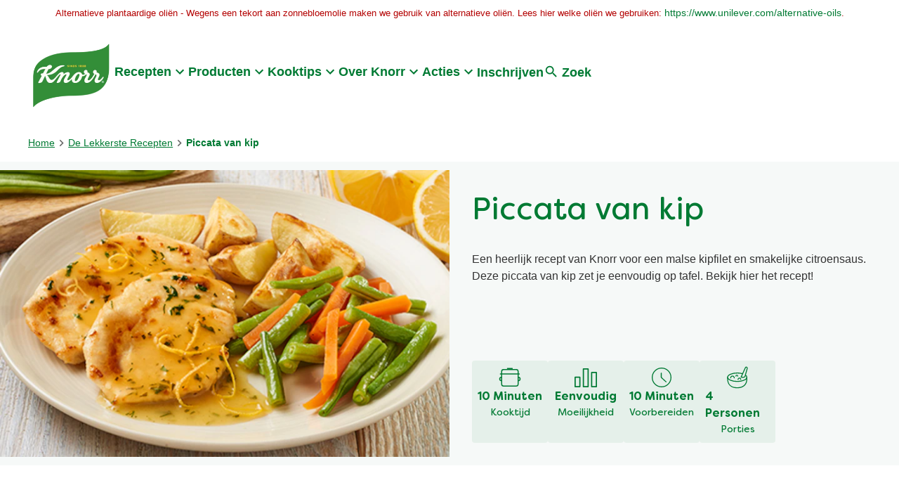

--- FILE ---
content_type: text/css; charset=utf-8
request_url: https://www.knorr.com/static/030535dab3ec4e90453a52818773d7cb7e88606e6ca3f3558b5419c30d787cfe/css/pagelist--knorr.css
body_size: -426
content:
/* Version=4.24.0,Timestamp=2025-12-11T08:10:53.195Z */



--- FILE ---
content_type: text/css; charset=utf-8
request_url: https://www.knorr.com/static/030535dab3ec4e90453a52818773d7cb7e88606e6ca3f3558b5419c30d787cfe/css/recipeHero--knorr.css
body_size: -305
content:
/* Version=4.24.0,Timestamp=2025-12-11T08:10:53.195Z */

.recipeHero .cmp-embed.recipe-video{line-height:0;margin-top:1rem}.recipeHero .recipe-hero-image picture{aspect-ratio:720/459;display:block}.recipeHero .recipe-hero-image picture img.recipe_image{aspect-ratio:720/459}

--- FILE ---
content_type: text/css; charset=utf-8
request_url: https://www.knorr.com/static/030535dab3ec4e90453a52818773d7cb7e88606e6ca3f3558b5419c30d787cfe/css/livechat--knorr.css
body_size: -48
content:
/* Version=4.24.0,Timestamp=2025-12-11T08:10:53.195Z */

.livechat{-webkit-box-pack:end;-ms-flex-pack:end;bottom:1rem;display:-webkit-box;display:-ms-flexbox;display:flex;justify-content:flex-end;max-width:1440px;padding:0 1rem;pointer-events:none;position:fixed;z-index:1000}.livechat #BotExpand.mainchaticon{border:3px solid #fff!important;bottom:0;pointer-events:all;position:sticky;right:0;z-index:4}.livechat #BotExpand.mainchaticon .messagebubble-block{bottom:0;min-width:-webkit-max-content;min-width:-moz-max-content;min-width:max-content;position:relative;right:210px}.livechat #BotExpand.mainchaticon .messagebubble-block .text-display:after{bottom:15px;content:"";right:-9px;-webkit-transform:rotate(145deg);transform:rotate(145deg)}.livechat #bot{z-index:4}@media screen and (min-width:768px){.livechat #bot{bottom:0;position:absolute;right:1rem}}.active-menu .livechat{display:none}

--- FILE ---
content_type: text/css; charset=utf-8
request_url: https://www.knorr.com/static/030535dab3ec4e90453a52818773d7cb7e88606e6ca3f3558b5419c30d787cfe/css/text--knorr.css
body_size: 4909
content:
/* Version=4.24.0,Timestamp=2025-12-11T08:10:53.195Z */

.text.social-links-green ul{display:-webkit-box;display:-ms-flexbox;display:flex;gap:1rem;list-style:none;margin:0 0 1.5rem}.text.social-links-green ul a{display:-webkit-box;display:-ms-flexbox;display:flex;font-size:0;text-decoration:none}.text.social-links-green ul a:after{height:2rem;width:2rem}.text.social-links-green ul .facebook-icon:after{background:url([data-uri]);content:""}.text.social-links-green ul .twitter-icon:after{background:url([data-uri]);content:""}.text.social-links-green ul .instagram-icon:after{background:url([data-uri]);content:""}.text.social-links-green ul .youtube-icon:after{background:url([data-uri]);content:""}.text.social-links-green ul .tiktok-icon:after{background:url([data-uri]);content:""}.text.social-links-green ul .pinterest-icon:after{background:url([data-uri]);background-size:contain;content:""}.text.social-links-green ul .recipedia-icon:after{background:url([data-uri]);background-size:contain;content:""}.text.social-links-green ul .line-icon:after{background:url([data-uri]);background-size:contain;content:""}.text.social-links-green p{margin-bottom:1rem;margin-top:1rem}@media screen and (max-width:991px){.text.social-links-green p{margin-bottom:1rem;margin-top:.5rem}}.text .cmp-text p.knorr-pre-title{color:#007a33;font-family:Filson Soft;font-size:2rem;font-weight:700;line-height:1.2;margin-block:0}

--- FILE ---
content_type: text/css; charset=utf-8
request_url: https://www.knorr.com/static/030535dab3ec4e90453a52818773d7cb7e88606e6ca3f3558b5419c30d787cfe/css/tags--knorr.css
body_size: -145
content:
/* Version=4.24.0,Timestamp=2025-12-11T08:10:53.195Z */

.tags{padding:0 1rem 2.5rem}.tags .cmp-tags__wrapper ul{-ms-flex-wrap:wrap;flex-wrap:wrap;gap:1rem;list-style:none;margin:1.5rem 0 0;padding:0}.tags .cmp-tags__wrapper ul,.tags .cmp-tags__wrapper ul .cmp-tags-list__item{display:-webkit-box;display:-ms-flexbox;display:flex}.tags .cmp-tags__wrapper ul a{background-color:transparent;border:1px solid;border-radius:5px;color:#007a33;padding:.6rem 1.5rem;text-decoration:none;-webkit-transition:color .5s,background-color .5s;transition:color .5s,background-color .5s}.tags .cmp-tags__wrapper ul a:hover{background-color:#007a33;color:#fff}.tags.width-1200 .cmp-tags{margin:auto;max-width:1200px}

--- FILE ---
content_type: text/javascript; charset=utf-8
request_url: https://aemcs.unileversolutions.com/static/eba668e3dd3d33f4ed2a6c823df8c440d0612c3be8c98d40ccc81cc5080b1e0f/js/1922.js
body_size: 370
content:
/* Version=4.24.0,Timestamp=2025-12-11T08:10:49.357Z */

"use strict";(self.webpackChunkplatformunileversolutions_theme=self.webpackChunkplatformunileversolutions_theme||[]).push([[1922],{1922:function(e,t,r){function i(e){e.querySelectorAll(".o-filter-dropdown").forEach((t=>{t.addEventListener("change",c.bind(null,e))})),e.querySelector(".cmp-button")&&e.querySelector(".cmp-button").addEventListener("click",c.bind(null,e)),setTimeout((()=>{n(e)}),500)}function c(e){const t=e.querySelector(".cmp-list.pageList"),r=new MutationObserver((function(t){n(e),r.disconnect()}));r.observe(t,{characterData:!0,childList:!0,attributes:!0})}function n(e){e.querySelectorAll(".cmp-list__item").forEach((e=>{if(!e.querySelector(".cmp-teaser__image")){let t=e.querySelector(".cmp-flip-image");t&&t.setAttribute("hidden",!0)}if(e.querySelector(".cmp-teaser-link-front").addEventListener("click",s),e.querySelector(".cmp-teaser-link-back").addEventListener("click",l),e.dataset.featureTags&&!e.classList.contains("u-render")){let t=JSON.parse(e.dataset.featureTags),r=e.querySelector(".c-page-listing-v2-listing-item__tag"),i=document.createElement("ul");if(i.setAttribute("class","pagelist-tags"),t&&t.length){e.classList.add("has-tags");for(let e=0;e<=t.length-1;e++){let r=document.createElement("li");r.setAttribute("role","listitem");let c=document.createElement("span");c.innerHTML=t[e].title||"",r.appendChild(c),i.prepend(r)}r&&r.prepend(i)}e.classList.add("u-render")}setTimeout((()=>{e.querySelector(".cmp-flip-container").style.height=`${Math.max(e.querySelector(".cmp-flip-content").offsetHeight,e.querySelector(".cmp-flip-description").offsetHeight)}px`}),950)}))}function s(e){e.currentTarget.closest(".cmp-flip-container").classList.add("fliped")}function l(e){e.currentTarget.closest(".cmp-flip-container").classList.remove("fliped")}function a(e){e.currentTarget.closest(".cmp-teaser").classList.add("fliped"),e.currentTarget.closest(".cmp-list__item").classList.add("animated-image")}function o(e){e.currentTarget.closest(".cmp-teaser").classList.remove("fliped")}r.r(t),r.d(t,{closeFlipedCircle:function(){return o},flipCircle:function(){return a},setTagsAndDom:function(){return i}})}}]);

--- FILE ---
content_type: text/javascript; charset=utf-8
request_url: https://aemcs.unileversolutions.com/static/eba668e3dd3d33f4ed2a6c823df8c440d0612c3be8c98d40ccc81cc5080b1e0f/js/recipeHero.js
body_size: 2599
content:
/* Version=4.24.0,Timestamp=2025-12-11T08:10:49.357Z */

!function(){"use strict";var e,t,r={},o={};function n(e){var t=o[e];if(void 0!==t)return t.exports;var i=o[e]={exports:{}};return r[e](i,i.exports,n),i.exports}n.m=r,n.f={},n.e=function(e){return Promise.all(Object.keys(n.f).reduce((function(t,r){return n.f[r](e,t),t}),[]))},n.u=function(e){return"js/"+e+".js"},n.miniCssF=function(e){},n.g=function(){if("object"==typeof globalThis)return globalThis;try{return this||new Function("return this")()}catch(e){if("object"==typeof window)return window}}(),n.o=function(e,t){return Object.prototype.hasOwnProperty.call(e,t)},e={},t="platformunileversolutions-theme:",n.l=function(r,o,i,l){if(e[r])e[r].push(o);else{var c,a;if(void 0!==i)for(var s=document.getElementsByTagName("script"),u=0;u<s.length;u++){var d=s[u];if(d.getAttribute("src")==r||d.getAttribute("data-webpack")==t+i){c=d;break}}c||(a=!0,(c=document.createElement("script")).charset="utf-8",c.timeout=120,n.nc&&c.setAttribute("nonce",n.nc),c.setAttribute("data-webpack",t+i),c.src=r),e[r]=[o];var f=function(t,o){c.onerror=c.onload=null,clearTimeout(p);var n=e[r];if(delete e[r],c.parentNode&&c.parentNode.removeChild(c),n&&n.forEach((function(e){return e(o)})),t)return t(o)},p=setTimeout(f.bind(null,void 0,{type:"timeout",target:c}),12e4);c.onerror=f.bind(null,c.onerror),c.onload=f.bind(null,c.onload),a&&document.head.appendChild(c)}},n.r=function(e){"undefined"!=typeof Symbol&&Symbol.toStringTag&&Object.defineProperty(e,Symbol.toStringTag,{value:"Module"}),Object.defineProperty(e,"__esModule",{value:!0})},function(){var e;n.g.importScripts&&(e=n.g.location+"");var t=n.g.document;if(!e&&t&&(t.currentScript&&(e=t.currentScript.src),!e)){var r=t.getElementsByTagName("script");r.length&&(e=r[r.length-1].src)}if(!e)throw new Error("Automatic publicPath is not supported in this browser");e=e.replace(/#.*$/,"").replace(/\?.*$/,"").replace(/\/[^\/]+$/,"/"),n.p=e+"../"}(),function(){var e={5218:0};n.f.j=function(t,r){var o=n.o(e,t)?e[t]:void 0;if(0!==o)if(o)r.push(o[2]);else{var i=new Promise((function(r,n){o=e[t]=[r,n]}));r.push(o[2]=i);var l=n.p+n.u(t),c=new Error;n.l(l,(function(r){if(n.o(e,t)&&(0!==(o=e[t])&&(e[t]=void 0),o)){var i=r&&("load"===r.type?"missing":r.type),l=r&&r.target&&r.target.src;c.message="Loading chunk "+t+" failed.\n("+i+": "+l+")",c.name="ChunkLoadError",c.type=i,c.request=l,o[1](c)}}),"chunk-"+t,t)}};var t=function(t,r){var o,i,l=r[0],c=r[1],a=r[2],s=0;if(l.some((function(t){return 0!==e[t]}))){for(o in c)n.o(c,o)&&(n.m[o]=c[o]);if(a)a(n)}for(t&&t(r);s<l.length;s++)i=l[s],n.o(e,i)&&e[i]&&e[i][0](),e[i]=0},r=self.webpackChunkplatformunileversolutions_theme=self.webpackChunkplatformunileversolutions_theme||[];r.forEach(t.bind(null,0)),r.push=t.bind(null,r.push.bind(r))}();const i=["load","loadedmetadata","scroll"];function l(e,t,r,o="",n=!1){const c=-1!==i.indexOf(t),a=o?e=>{const t=(e.target||e.currentTarget).closest(o);if(t)return e.targetEl||Object.defineProperty(e,"targetEl",{value:t}),r(e)}:r;if(c&&o){let i=Array.from(e.querySelectorAll(o)).map((e=>l(e,t,r,"",n)));return()=>{i&&(i.forEach((e=>e())),i=null)}}return e.addEventListener(t,a,n),()=>{e.removeEventListener(t,a,n)}}function c(e,t){return t?t.querySelector(e):document.querySelector(e)}function a(e,t){return t?t.querySelectorAll(e):document.querySelectorAll(e)}function s(e,t,r){return r?[].forEach.call(e,(e=>{l(e,r,(r=>t(e,r)))})):[].forEach.call(e,(e=>{t(e)}))}!function(e){const t={root:null,rootMargin:"0px",threshold:.1};let r=!1;class o{constructor(e){this._element=e.element,this._init()}_init(){a(o.selectors.recipeEmbedVideoContainer,this._element).forEach((e=>{const t=c("iframe",e);t&&t.getAttribute("src")&&(this._toggleAutoPlay(t),this._toggleControl(t),this._toggleOverlay(t,e))}))}_toggleAutoPlay(e){if("true"==this._element.querySelector(".recipe-embed").getAttribute("data-autoplay")){let t=e.getAttribute("src");e.setAttribute("src",t.replace("autoplay=0","autoplay=1"))}}_toggleControl(e){e.getAttribute("src").indexOf("hidecontrol=1")>-1&&e.getAttribute("src").indexOf("controls=0")<=-1&&e.setAttribute("src",e.getAttribute("src")+"&controls=0")}_toggleOverlay(t,r){let o=this;const n=t&&t.getAttribute("title")||"";if(t.getAttribute("src").indexOf("overlay=1")>-1&&!(t.getAttribute("src").indexOf("autoplay=1")>-1)){const i=e.createElement("div");if(i.classList.add("recipe-embed-video__playicon"),i){i.innerHTML='<svg height="100%" version="1.1" viewBox="0 0 68 48" width="100%"><path class="play-button-bg" d="M66.52,7.74c-0.78-2.93-2.49-5.41-5.42-6.19C55.79,.13,34,0,34,0S12.21,.13,6.9,1.55 C3.97,2.33,2.27,4.81,1.48,7.74C0.06,13.05,0,24,0,24s0.06,10.95,1.48,16.26c0.78,2.93,2.49,5.41,5.42,6.19 C12.21,47.87,34,48,34,48s21.79-0.13,27.1-1.55c2.93-0.78,4.64-3.26,5.42-6.19C67.94,34.95,68,24,68,24S67.94,13.05,66.52,7.74z" fill="#f00"></path><path d="M 45,24 27,14 27,34" fill="#fff"></path></svg>';const l=e.createElement("span");l.classList.add("cmp-ul-sr-only"),l.innerHTML=`Play video ${n}`,i.innerHTML+=l.outerHTML,i.setAttribute("aria-label",`Play video ${n}`),i.setAttribute("tabindex",0),r.parentElement.prepend(i),i.addEventListener("click",(function(e){r.parentElement.removeChild(i),o._overlayVideo(r,t),o._closeBtnEvent(r),o._listenEscKeyPress(r)})),i.addEventListener("keydown",(function(e){"Enter"===e.key&&(r.parentElement.removeChild(i),o._overlayVideo(r,t),o._closeBtnEvent(r),o._listenEscKeyPress(r))}))}}}_overlayVideo(t,r){let n=r.getAttribute("src");r.setAttribute("src",n.replace("autoplay=0","autoplay=1")),c(o.selectors.recipeEmbedVideoPlayer,t).classList.add("embed-video-overlay");const i=e.createElement("button");i.classList.add("recipe-embed-video__overlay-close"),i.setAttribute("aria-label","close"),t.appendChild(i),i.focus()}_closeBtnEvent(e){a(o.selectors.recipeVideoOverlayClose,e).forEach((t=>{t.addEventListener("click",(()=>{c(o.selectors.recipeEmbedVideoPlayer,e).classList.remove("embed-video-overlay"),e.removeChild(t)}))}))}_listenEscKeyPress(t){e.addEventListener("keyup",(function(e){"Escape"!==e.key&&"Esc"!==e.key&&27!==e.keyCode||a(o.selectors.recipeVideoOverlayClose).forEach((e=>{c(o.selectors.recipeEmbedVideoPlayer,t).classList.remove("embed-video-overlay"),t.removeChild(e)}))}))}}function i(){if(e.querySelector(".recipe-video-with-thumbnail"))n.e(4582).then(n.bind(n,4582));else{const n=a(o.selectors.recipeHero);let i=new IntersectionObserver((t=>{t.forEach((t=>{t.isIntersecting&&function(t){const n=t.target,i=c("iframe",n),l=i&&i.getAttribute("data-src");if(!l)return;(function(){if("undefined"==typeof YT&&!r){var t=e.createElement("script");t.src="https://www.youtube.com/iframe_api";var o=e.getElementsByTagName("script")[0];o.parentNode.insertBefore(t,o),r=!0}})(),i.removeAttribute("data-src"),i.setAttribute("src",l),new o({element:n})}(t)}))}),t);s(n,(function(e){e&&i.observe(e)}))}}function l(e){console.log(e)}o.selectors={recipeHero:".recipe-hero",recipeEmbed:".recipe-embed",recipeEmbedVideoContainer:".recipe-embed-video__player_container",recipeVideoOverlayClose:".recipe-embed-video__overlay-close",recipeEmbedVideoPlayer:".recipe-embed-video__player"},window.onYouTubeIframeAPIReady=function(){let e;a(o.selectors.recipeEmbedVideoContainer).forEach((t=>{let r=c("iframe",t);r&&(e=r.getAttribute("id"),YT&&e&&new window.YT.Player(e,{host:"https://www.youtube-nocookie.com",playerVars:{origin:window.location.host},events:{onStateChange:l}}))}))},"loading"!==e.readyState?i():e.addEventListener("DOMContentLoaded",i)}(window.document)}();

--- FILE ---
content_type: application/javascript; charset=UTF-8
request_url: https://widget.kritique.io/widget/489.js
body_size: 10784
content:
"use strict";(self.webpackChunkwidgets=self.webpackChunkwidgets||[]).push([[489],{44:(e,t,i)=>{i.d(t,{A:()=>s});const s=i.p+"blueimp/img/error.png"},626:(e,t,i)=>{i.d(t,{A:()=>s});const s=i.p+"images/menu.svg"},1322:()=>{!function(){function e(e,t){var i;for(i in t)Object.prototype.hasOwnProperty.call(t,i)&&(e[i]=t[i]);return e}function t(e){if(!this||this.find!==t.prototype.find)return new t(e);if(this.length=0,e)if("string"==typeof e&&(e=this.find(e)),e.nodeType||e===e.window)this.length=1,this[0]=e;else{var i=e.length;for(this.length=i;i;)this[--i]=e[i]}}t.extend=e,t.contains=function(e,t){do{if((t=t.parentNode)===e)return!0}while(t);return!1},t.parseJSON=function(e){return JSON.parse(e)},e(t.prototype,{find:function(e){var i=this[0]||document;return"string"==typeof e&&(e=i.querySelectorAll?i.querySelectorAll(e):"#"===e.charAt(0)?i.getElementById(e.slice(1)):i.getElementsByTagName(e)),new t(e)},hasClass:function(e){return!!this[0]&&new RegExp("(?:^|\\s+)"+e+"(?:\\s+|$)").test(this[0].className)},addClass:function(e){for(var t,i,s,o=this.length;o;)if((i=this[--o]).className)for(t=t||e.split(/\s+/),s=0;s<t.length;s+=1)this.hasClass(t[s])||(i.className+=" "+t[s]);else i.className=e;return this},removeClass:function(e){for(var t,i=new RegExp("^(?:"+e.split(/\s+/).join("|")+")$"),s=/(\S+)(?:\s+|$)/g,o=function(e,t){return i.test(t)?"":e},n=/\s+$/,l=this.length;l;)(t=this[--l]).className=t.className.replace(s,o).replace(n,"");return this},on:function(e,t){for(var i,s,o=e.split(/\s+/);o.length;)for(e=o.shift(),i=this.length;i;)(s=this[--i]).addEventListener?s.addEventListener(e,t,!1):s.attachEvent&&s.attachEvent("on"+e,t);return this},off:function(e,t){for(var i,s,o=e.split(/\s+/);o.length;)for(e=o.shift(),i=this.length;i;)(s=this[--i]).removeEventListener?s.removeEventListener(e,t,!1):s.detachEvent&&s.detachEvent("on"+e,t);return this},empty:function(){for(var e,t=this.length;t;)for(e=this[--t];e.hasChildNodes();)e.removeChild(e.lastChild);return this},first:function(){return new t(this[0])}}),window.blueimp=window.blueimp||{},window.blueimp.helper=t}(),window.blueimp=window.blueimp||{},window.blueimp.Gallery=function(e){function t(e,i){return void 0===document.body.style.maxHeight?null:this&&this.options===t.prototype.options?void(e&&e.length?(this.list=e,this.num=e.length,this.initOptions(i),this.initialize()):this.console.log("blueimp Gallery: No or empty list provided as first argument.",e)):new t(e,i)}return e.extend(t.prototype,{options:{container:"#blueimp-gallery",slidesContainer:"div",titleElement:"h3",displayClass:"blueimp-gallery-display",controlsClass:"blueimp-gallery-controls",singleClass:"blueimp-gallery-single",leftEdgeClass:"blueimp-gallery-left",rightEdgeClass:"blueimp-gallery-right",playingClass:"blueimp-gallery-playing",svgasimgClass:"blueimp-gallery-svgasimg",smilClass:"blueimp-gallery-smil",slideClass:"slide",slideActiveClass:"slide-active",slidePrevClass:"slide-prev",slideNextClass:"slide-next",slideLoadingClass:"slide-loading",slideErrorClass:"slide-error",slideContentClass:"slide-content",toggleClass:"toggle",prevClass:"prev",nextClass:"next",closeClass:"close",playPauseClass:"play-pause",typeProperty:"type",titleProperty:"title",altTextProperty:"alt",urlProperty:"href",srcsetProperty:"srcset",sizesProperty:"sizes",sourcesProperty:"sources",displayTransition:!0,clearSlides:!0,toggleControlsOnEnter:!0,toggleControlsOnSlideClick:!0,toggleSlideshowOnSpace:!0,enableKeyboardNavigation:!0,closeOnEscape:!0,closeOnSlideClick:!0,closeOnSwipeUpOrDown:!0,closeOnHashChange:!0,emulateTouchEvents:!0,stopTouchEventsPropagation:!1,hidePageScrollbars:!0,disableScroll:!0,carousel:!1,continuous:!0,unloadElements:!0,startSlideshow:!1,slideshowInterval:5e3,slideshowDirection:"ltr",index:0,preloadRange:2,transitionDuration:300,slideshowTransitionDuration:500,event:void 0,onopen:void 0,onopened:void 0,onslide:void 0,onslideend:void 0,onslidecomplete:void 0,onclose:void 0,onclosed:void 0},carouselOptions:{hidePageScrollbars:!1,toggleControlsOnEnter:!1,toggleSlideshowOnSpace:!1,enableKeyboardNavigation:!1,closeOnEscape:!1,closeOnSlideClick:!1,closeOnSwipeUpOrDown:!1,closeOnHashChange:!1,disableScroll:!1,startSlideshow:!0},console:window.console&&"function"==typeof window.console.log?window.console:{log:function(){}},support:function(t){function i(){var e,i,s=o.transition;document.body.appendChild(t),s&&(e=s.name.slice(0,-9)+"ransform",void 0!==t.style[e]&&(t.style[e]="translateZ(0)",i=window.getComputedStyle(t).getPropertyValue(s.prefix+"transform"),o.transform={prefix:s.prefix,name:e,translate:!0,translateZ:!!i&&"none"!==i})),document.body.removeChild(t)}var s,o={source:!!window.HTMLSourceElement,picture:!!window.HTMLPictureElement,svgasimg:document.implementation.hasFeature("http://www.w3.org/TR/SVG11/feature#Image","1.1"),smil:!!document.createElementNS&&/SVGAnimate/.test(document.createElementNS("http://www.w3.org/2000/svg","animate").toString()),touch:void 0!==window.ontouchstart||window.DocumentTouch&&document instanceof DocumentTouch},n={webkitTransition:{end:"webkitTransitionEnd",prefix:"-webkit-"},MozTransition:{end:"transitionend",prefix:"-moz-"},OTransition:{end:"otransitionend",prefix:"-o-"},transition:{end:"transitionend",prefix:""}};for(s in n)if(Object.prototype.hasOwnProperty.call(n,s)&&void 0!==t.style[s]){o.transition=n[s],o.transition.name=s;break}return document.body?i():e(document).on("DOMContentLoaded",i),o}(document.createElement("div")),requestAnimationFrame:window.requestAnimationFrame||window.webkitRequestAnimationFrame||window.mozRequestAnimationFrame,cancelAnimationFrame:window.cancelAnimationFrame||window.webkitCancelRequestAnimationFrame||window.webkitCancelAnimationFrame||window.mozCancelAnimationFrame,initialize:function(){if(this.initStartIndex(),!1===this.initWidget())return!1;this.initEventListeners(),this.onslide(this.index),this.ontransitionend(),this.options.startSlideshow&&this.play()},slide:function(e,t){window.clearTimeout(this.timeout);var i,s,o,n=this.index;if(n!==e&&1!==this.num){if(t=t||this.options.transitionDuration,this.support.transform){for(this.options.continuous||(e=this.circle(e)),i=Math.abs(n-e)/(n-e),this.options.continuous&&(s=i,(i=-this.positions[this.circle(e)]/this.slideWidth)!==s&&(e=-i*this.num+e)),o=Math.abs(n-e)-1;o;)--o,this.move(this.circle((n<e?e:n)-o-1),this.slideWidth*i,0);e=this.circle(e),this.move(n,this.slideWidth*i,t),this.move(e,0,t),this.options.continuous&&this.move(this.circle(e-i),-this.slideWidth*i,0)}else e=this.circle(e),this.animate(n*-this.slideWidth,e*-this.slideWidth,t);this.onslide(e)}},getIndex:function(){return this.index},getNumber:function(){return this.num},prev:function(){(this.options.continuous||this.index)&&this.slide(this.index-1)},next:function(){(this.options.continuous||this.index<this.num-1)&&this.slide(this.index+1)},play:function(e){var t=this,i=this.index+("rtl"===this.options.slideshowDirection?-1:1);window.clearTimeout(this.timeout),this.interval=e||this.options.slideshowInterval,1<this.elements[this.index]&&(this.timeout=this.setTimeout(!this.requestAnimationFrame&&this.slide||function(e,i){t.animationFrameId=t.requestAnimationFrame.call(window,function(){t.slide(e,i)})},[i,this.options.slideshowTransitionDuration],this.interval)),this.container.addClass(this.options.playingClass),this.slidesContainer[0].setAttribute("aria-live","off"),this.playPauseElement.length&&this.playPauseElement[0].setAttribute("aria-pressed","true")},pause:function(){window.clearTimeout(this.timeout),this.interval=null,this.cancelAnimationFrame&&(this.cancelAnimationFrame.call(window,this.animationFrameId),this.animationFrameId=null),this.container.removeClass(this.options.playingClass),this.slidesContainer[0].setAttribute("aria-live","polite"),this.playPauseElement.length&&this.playPauseElement[0].setAttribute("aria-pressed","false")},add:function(e){var t;for(e.concat||(e=Array.prototype.slice.call(e)),this.list.concat||(this.list=Array.prototype.slice.call(this.list)),this.list=this.list.concat(e),this.num=this.list.length,2<this.num&&null===this.options.continuous&&(this.options.continuous=!0,this.container.removeClass(this.options.leftEdgeClass)),this.container.removeClass(this.options.rightEdgeClass).removeClass(this.options.singleClass),t=this.num-e.length;t<this.num;t+=1)this.addSlide(t),this.positionSlide(t);this.positions.length=this.num,this.initSlides(!0)},resetSlides:function(){this.slidesContainer.empty(),this.unloadAllSlides(),this.slides=[]},handleClose:function(){var e=this.options;this.destroyEventListeners(),this.pause(),this.container[0].style.display="none",this.container.removeClass(e.displayClass).removeClass(e.singleClass).removeClass(e.leftEdgeClass).removeClass(e.rightEdgeClass),e.hidePageScrollbars&&(document.body.style.overflow=this.bodyOverflowStyle),this.options.clearSlides&&this.resetSlides(),this.options.onclosed&&this.options.onclosed.call(this)},close:function(){var e=this;this.options.onclose&&this.options.onclose.call(this),this.support.transition&&this.options.displayTransition?(this.container.on(this.support.transition.end,function t(i){i.target===e.container[0]&&(e.container.off(e.support.transition.end,t),e.handleClose())}),this.container.removeClass(this.options.displayClass)):this.handleClose()},circle:function(e){return(this.num+e%this.num)%this.num},move:function(e,t,i){this.translateX(e,t,i),this.positions[e]=t},translate:function(e,t,i,s){var o,n,l;this.slides[e]&&(o=this.slides[e].style,n=this.support.transition,l=this.support.transform,o[n.name+"Duration"]=s+"ms",o[l.name]="translate("+t+"px, "+i+"px)"+(l.translateZ?" translateZ(0)":""))},translateX:function(e,t,i){this.translate(e,t,0,i)},translateY:function(e,t,i){this.translate(e,0,t,i)},animate:function(e,t,i){var s,o,n;i?(s=this,o=(new Date).getTime(),n=window.setInterval(function(){var l=(new Date).getTime()-o;if(i<l)return s.slidesContainer[0].style.left=t+"px",s.ontransitionend(),void window.clearInterval(n);s.slidesContainer[0].style.left=(t-e)*(Math.floor(l/i*100)/100)+e+"px"},4)):this.slidesContainer[0].style.left=t+"px"},preventDefault:function(e){e.preventDefault?e.preventDefault():e.returnValue=!1},stopPropagation:function(e){e.stopPropagation?e.stopPropagation():e.cancelBubble=!0},onresize:function(){this.initSlides(!0)},onhashchange:function(){this.options.closeOnHashChange&&this.close()},onmousedown:function(e){e.which&&1===e.which&&"VIDEO"!==e.target.nodeName&&"AUDIO"!==e.target.nodeName&&(e.preventDefault(),(e.originalEvent||e).touches=[{pageX:e.pageX,pageY:e.pageY}],this.ontouchstart(e))},onmousemove:function(e){this.touchStart&&((e.originalEvent||e).touches=[{pageX:e.pageX,pageY:e.pageY}],this.ontouchmove(e))},onmouseup:function(e){this.touchStart&&(this.ontouchend(e),delete this.touchStart)},onmouseout:function(t){var i,s;this.touchStart&&(i=t.target,(s=t.relatedTarget)&&(s===i||e.contains(i,s))||this.onmouseup(t))},ontouchstart:function(e){this.options.stopTouchEventsPropagation&&this.stopPropagation(e);var t=(e.originalEvent||e).touches[0];this.touchStart={x:t.pageX,y:t.pageY,time:Date.now()},this.isScrolling=void 0,this.touchDelta={}},ontouchmove:function(e){this.options.stopTouchEventsPropagation&&this.stopPropagation(e);var t,i,s=(e.originalEvent||e).touches,o=s[0],n=(e.originalEvent||e).scale,l=this.index;if(!(1<s.length||n&&1!==n))if(this.options.disableScroll&&e.preventDefault(),this.touchDelta={x:o.pageX-this.touchStart.x,y:o.pageY-this.touchStart.y},t=this.touchDelta.x,void 0===this.isScrolling&&(this.isScrolling=this.isScrolling||Math.abs(t)<Math.abs(this.touchDelta.y)),this.isScrolling)this.options.carousel||this.translateY(l,this.touchDelta.y+this.positions[l],0);else for(e.preventDefault(),window.clearTimeout(this.timeout),this.options.continuous?i=[this.circle(l+1),l,this.circle(l-1)]:(this.touchDelta.x=t/=!l&&0<t||l===this.num-1&&t<0?Math.abs(t)/this.slideWidth+1:1,i=[l],l&&i.push(l-1),l<this.num-1&&i.unshift(l+1));i.length;)l=i.pop(),this.translateX(l,t+this.positions[l],0)},ontouchend:function(e){this.options.stopTouchEventsPropagation&&this.stopPropagation(e);var t,i,s,o,n,l=this.index,a=Math.abs(this.touchDelta.x),r=this.slideWidth,d=Math.ceil(this.options.transitionDuration*(1-a/r)/2),p=20<a,c=!l&&0<this.touchDelta.x||l===this.num-1&&this.touchDelta.x<0,h=!p&&this.options.closeOnSwipeUpOrDown&&20<Math.abs(this.touchDelta.y);this.options.continuous&&(c=!1),t=this.touchDelta.x<0?-1:1,this.isScrolling?h?this.close():this.translateY(l,0,d):p&&!c?(i=l+t,s=l-t,o=r*t,n=-r*t,this.options.continuous?(this.move(this.circle(i),o,0),this.move(this.circle(l-2*t),n,0)):0<=i&&i<this.num&&this.move(i,o,0),this.move(l,this.positions[l]+o,d),this.move(this.circle(s),this.positions[this.circle(s)]+o,d),l=this.circle(s),this.onslide(l)):this.options.continuous?(this.move(this.circle(l-1),-r,d),this.move(l,0,d),this.move(this.circle(l+1),r,d)):(l&&this.move(l-1,-r,d),this.move(l,0,d),l<this.num-1&&this.move(l+1,r,d))},ontouchcancel:function(e){this.touchStart&&(this.ontouchend(e),delete this.touchStart)},ontransitionend:function(e){var t=this.slides[this.index];e&&t!==e.target||(this.interval&&this.play(),this.setTimeout(this.options.onslideend,[this.index,t]))},oncomplete:function(t){var i,s=t.target||t.srcElement,o=s&&s.parentNode;s&&o&&(i=this.getNodeIndex(o),e(o).removeClass(this.options.slideLoadingClass),"error"===t.type?(e(o).addClass(this.options.slideErrorClass),this.elements[i]=3):this.elements[i]=2,s.clientHeight>this.container[0].clientHeight&&(s.style.maxHeight=this.container[0].clientHeight),this.interval&&this.slides[this.index]===o&&this.play(),this.setTimeout(this.options.onslidecomplete,[i,o]))},onload:function(e){this.oncomplete(e)},onerror:function(e){this.oncomplete(e)},onkeydown:function(e){switch(e.which||e.keyCode){case 13:this.options.toggleControlsOnEnter&&(this.preventDefault(e),this.toggleControls());break;case 27:this.options.closeOnEscape&&(this.close(),e.stopImmediatePropagation());break;case 32:this.options.toggleSlideshowOnSpace&&(this.preventDefault(e),this.toggleSlideshow());break;case 37:this.options.enableKeyboardNavigation&&(this.preventDefault(e),this.prev());break;case 39:this.options.enableKeyboardNavigation&&(this.preventDefault(e),this.next())}},handleClick:function(t){function i(t){return e(o).hasClass(t)||e(n).hasClass(t)}var s=this.options,o=t.target||t.srcElement,n=o.parentNode;i(s.toggleClass)?(this.preventDefault(t),this.toggleControls()):i(s.prevClass)?(this.preventDefault(t),this.prev()):i(s.nextClass)?(this.preventDefault(t),this.next()):i(s.closeClass)?(this.preventDefault(t),this.close()):i(s.playPauseClass)?(this.preventDefault(t),this.toggleSlideshow()):n===this.slidesContainer[0]?s.closeOnSlideClick?(this.preventDefault(t),this.close()):s.toggleControlsOnSlideClick&&(this.preventDefault(t),this.toggleControls()):n.parentNode&&n.parentNode===this.slidesContainer[0]&&s.toggleControlsOnSlideClick&&(this.preventDefault(t),this.toggleControls())},onclick:function(e){if(!(this.options.emulateTouchEvents&&this.touchDelta&&(20<Math.abs(this.touchDelta.x)||20<Math.abs(this.touchDelta.y))))return this.handleClick(e);delete this.touchDelta},updateEdgeClasses:function(e){e?this.container.removeClass(this.options.leftEdgeClass):this.container.addClass(this.options.leftEdgeClass),e===this.num-1?this.container.addClass(this.options.rightEdgeClass):this.container.removeClass(this.options.rightEdgeClass)},updateActiveSlide:function(t,i){for(var s,o,n=this.slides,l=this.options,a=[{index:i,method:"addClass",hidden:!1},{index:t,method:"removeClass",hidden:!0}];a.length;)s=a.pop(),e(n[s.index])[s.method](l.slideActiveClass),o=this.circle(s.index-1),(l.continuous||o<s.index)&&e(n[o])[s.method](l.slidePrevClass),o=this.circle(s.index+1),(l.continuous||o>s.index)&&e(n[o])[s.method](l.slideNextClass);this.slides[t].setAttribute("aria-hidden","true"),this.slides[i].removeAttribute("aria-hidden")},handleSlide:function(e,t){this.options.continuous||this.updateEdgeClasses(t),this.updateActiveSlide(e,t),this.loadElements(t),this.options.unloadElements&&this.unloadElements(e,t),this.setTitle(t)},onslide:function(e){this.handleSlide(this.index,e),this.index=e,this.setTimeout(this.options.onslide,[e,this.slides[e]])},setTitle:function(e){var t=this.slides[e].firstChild,i=t.title||t.alt,s=this.titleElement;s.length&&(this.titleElement.empty(),i&&s[0].appendChild(document.createTextNode(i)))},setTimeout:function(e,t,i){var s=this;return e&&window.setTimeout(function(){e.apply(s,t||[])},i||0)},imageFactory:function(t,i){var s,o,n,l,a,r,d,p,c=this.options,h=this,u=t,A=this.imagePrototype.cloneNode(!1);if("string"!=typeof u&&(u=this.getItemProperty(t,c.urlProperty),n=this.support.picture&&this.support.source&&this.getItemProperty(t,c.sourcesProperty),l=this.getItemProperty(t,c.srcsetProperty),a=this.getItemProperty(t,c.sizesProperty),r=this.getItemProperty(t,c.titleProperty),d=this.getItemProperty(t,c.altTextProperty)||r),A.draggable=!1,r&&(A.title=r),d&&(A.alt=d),e(A).on("load error",function t(n){if(!o){if(!(n={type:n.type,target:s||A}).target.parentNode)return h.setTimeout(t,[n]);o=!0,e(A).off("load error",t),i(n)}}),n&&n.length){for(s=this.picturePrototype.cloneNode(!1),p=0;p<n.length;p+=1)s.appendChild(e.extend(this.sourcePrototype.cloneNode(!1),n[p]));s.appendChild(A),e(s).addClass(c.toggleClass)}return l&&(a&&(A.sizes=a),A.srcset=l),A.src=u,s||A},createElement:function(t,i){var s=t&&this.getItemProperty(t,this.options.typeProperty),o=s&&this[s.split("/")[0]+"Factory"]||this.imageFactory,n=t&&o.call(this,t,i);return n||(n=this.elementPrototype.cloneNode(!1),this.setTimeout(i,[{type:"error",target:n}])),e(n).addClass(this.options.slideContentClass),n},iteratePreloadRange:function(e,t){for(var i=this.num,s=this.options,o=Math.min(i,2*s.preloadRange+1),n=e,l=0;l<o;l+=1){if((n+=l*(l%2==0?-1:1))<0||i<=n){if(!s.continuous)continue;n=this.circle(n)}t.call(this,n)}},loadElement:function(t){this.elements[t]||(this.slides[t].firstChild?this.elements[t]=e(this.slides[t]).hasClass(this.options.slideErrorClass)?3:2:(this.elements[t]=1,e(this.slides[t]).addClass(this.options.slideLoadingClass),this.slides[t].appendChild(this.createElement(this.list[t],this.proxyListener))))},loadElements:function(e){this.iteratePreloadRange(e,this.loadElement)},unloadElements:function(e,t){var i=this.options.preloadRange;this.iteratePreloadRange(e,function(e){var s=Math.abs(e-t);i<s&&s+i<this.num&&(this.unloadSlide(e),delete this.elements[e])})},addSlide:function(e){var t=this.slidePrototype.cloneNode(!1);t.setAttribute("data-index",e),t.setAttribute("aria-hidden","true"),this.slidesContainer[0].appendChild(t),this.slides.push(t)},positionSlide:function(e){var t=this.slides[e];t.style.width=this.slideWidth+"px",this.support.transform&&(t.style.left=e*-this.slideWidth+"px",this.move(e,this.index>e?-this.slideWidth:this.index<e?this.slideWidth:0,0))},initSlides:function(t){var i,s;for(t||(this.positions=[],this.positions.length=this.num,this.elements={},this.picturePrototype=this.support.picture&&document.createElement("picture"),this.sourcePrototype=this.support.source&&document.createElement("source"),this.imagePrototype=document.createElement("img"),this.elementPrototype=document.createElement("div"),this.slidePrototype=this.elementPrototype.cloneNode(!1),e(this.slidePrototype).addClass(this.options.slideClass),this.slides=this.slidesContainer[0].children,i=this.options.clearSlides||this.slides.length!==this.num),this.slideWidth=this.container[0].clientWidth,this.slideHeight=this.container[0].clientHeight,this.slidesContainer[0].style.width=this.num*this.slideWidth+"px",i&&this.resetSlides(),s=0;s<this.num;s+=1)i&&this.addSlide(s),this.positionSlide(s);this.options.continuous&&this.support.transform&&(this.move(this.circle(this.index-1),-this.slideWidth,0),this.move(this.circle(this.index+1),this.slideWidth,0)),this.support.transform||(this.slidesContainer[0].style.left=this.index*-this.slideWidth+"px")},unloadSlide:function(e){var t=this.slides[e],i=t.firstChild;null!==i&&t.removeChild(i)},unloadAllSlides:function(){for(var e=0,t=this.slides.length;e<t;e++)this.unloadSlide(e)},toggleControls:function(){var e=this.options.controlsClass;this.container.hasClass(e)?this.container.removeClass(e):this.container.addClass(e)},toggleSlideshow:function(){this.interval?this.pause():this.play()},getNodeIndex:function(e){return parseInt(e.getAttribute("data-index"),10)},getNestedProperty:function(e,t){return t.replace(/\[(?:'([^']+)'|"([^"]+)"|(\d+))\]|(?:(?:^|\.)([^\.\[]+))/g,function(t,i,s,o,n){var l=n||i||s||o&&parseInt(o,10);t&&e&&(e=e[l])}),e},getDataProperty:function(t,i){var s,o;if(t.dataset?(s=i.replace(/-([a-z])/g,function(e,t){return t.toUpperCase()}),o=t.dataset[s]):t.getAttribute&&(o=t.getAttribute("data-"+i.replace(/([A-Z])/g,"-$1").toLowerCase())),"string"==typeof o){if(/^(true|false|null|-?\d+(\.\d+)?|\{[\s\S]*\}|\[[\s\S]*\])$/.test(o))try{return e.parseJSON(o)}catch(e){}return o}},getItemProperty:function(e,t){var i=this.getDataProperty(e,t);return void 0===i&&(i=e[t]),void 0===i&&(i=this.getNestedProperty(e,t)),i},initStartIndex:function(){var e,t=this.options.index,i=this.options.urlProperty;if(t&&"number"!=typeof t)for(e=0;e<this.num;e+=1)if(this.list[e]===t||this.getItemProperty(this.list[e],i)===this.getItemProperty(t,i)){t=e;break}this.index=this.circle(parseInt(t,10)||0)},initEventListeners:function(){function t(e){var t=i.support.transition&&i.support.transition.end===e.type?"transitionend":e.type;i["on"+t](e)}var i=this,s=this.slidesContainer;e(window).on("resize",t),e(window).on("hashchange",t),e(document.body).on("keydown",t),this.container.on("click",t),this.support.touch?s.on("touchstart touchmove touchend touchcancel",t):this.options.emulateTouchEvents&&this.support.transition&&s.on("mousedown mousemove mouseup mouseout",t),this.support.transition&&s.on(this.support.transition.end,t),this.proxyListener=t},destroyEventListeners:function(){var t=this.slidesContainer,i=this.proxyListener;e(window).off("resize",i),e(document.body).off("keydown",i),this.container.off("click",i),this.support.touch?t.off("touchstart touchmove touchend touchcancel",i):this.options.emulateTouchEvents&&this.support.transition&&t.off("mousedown mousemove mouseup mouseout",i),this.support.transition&&t.off(this.support.transition.end,i)},handleOpen:function(){this.options.onopened&&this.options.onopened.call(this)},initWidget:function(){var t=this;return this.container=e(this.options.container),this.container.length?(this.slidesContainer=this.container.find(this.options.slidesContainer).first(),this.slidesContainer.length?(this.titleElement=this.container.find(this.options.titleElement).first(),this.playPauseElement=this.container.find("."+this.options.playPauseClass).first(),1===this.num&&this.container.addClass(this.options.singleClass),this.support.svgasimg&&this.container.addClass(this.options.svgasimgClass),this.support.smil&&this.container.addClass(this.options.smilClass),this.options.onopen&&this.options.onopen.call(this),this.support.transition&&this.options.displayTransition?this.container.on(this.support.transition.end,function e(i){i.target===t.container[0]&&(t.container.off(t.support.transition.end,e),t.handleOpen())}):this.handleOpen(),this.options.hidePageScrollbars&&(this.bodyOverflowStyle=document.body.style.overflow,document.body.style.overflow="hidden"),this.container[0].style.display="block",this.initSlides(),void this.container.addClass(this.options.displayClass)):(this.console.log("blueimp Gallery: Slides container not found.",this.options.slidesContainer),!1)):(this.console.log("blueimp Gallery: Widget container not found.",this.options.container),!1)},initOptions:function(t){this.options=e.extend({},this.options),(t&&t.carousel||this.options.carousel&&(!t||!1!==t.carousel))&&e.extend(this.options,this.carouselOptions),e.extend(this.options,t),this.num<3&&(this.options.continuous=!!this.options.continuous&&null),this.support.transition||(this.options.emulateTouchEvents=!1),this.options.event&&this.preventDefault(this.options.event)}}),t}(window.blueimp.helper||window.jQuery),function(e){var t=window.blueimp.Gallery.prototype;e.extend(t.options,{fullscreen:!1});var i=t.initialize,s=t.close;e.extend(t,{getFullScreenElement:function(){return document.fullscreenElement||document.webkitFullscreenElement||document.mozFullScreenElement||document.msFullscreenElement},requestFullScreen:function(e){e.requestFullscreen?e.requestFullscreen():e.webkitRequestFullscreen?e.webkitRequestFullscreen():e.mozRequestFullScreen?e.mozRequestFullScreen():e.msRequestFullscreen&&e.msRequestFullscreen()},exitFullScreen:function(){document.exitFullscreen?document.exitFullscreen():document.webkitCancelFullScreen?document.webkitCancelFullScreen():document.mozCancelFullScreen?document.mozCancelFullScreen():document.msExitFullscreen&&document.msExitFullscreen()},initialize:function(){i.call(this),this.options.fullscreen&&!this.getFullScreenElement()&&this.requestFullScreen(this.container[0])},close:function(){this.getFullScreenElement()===this.container[0]&&this.exitFullScreen(),s.call(this)}})}(window.blueimp.helper||window.jQuery),function(e){var t=window.blueimp.Gallery.prototype;e.extend(t.options,{indicatorContainer:"ol",activeIndicatorClass:"active",thumbnailProperty:"thumbnail",thumbnailIndicators:!0});var i=t.initSlides,s=t.addSlide,o=t.resetSlides,n=t.handleClick,l=t.handleSlide,a=t.handleClose;e.extend(t,{createIndicator:function(t){var i,s,o=this.indicatorPrototype.cloneNode(!1),n=this.getItemProperty(t,this.options.titleProperty),l=this.options.thumbnailProperty;return this.options.thumbnailIndicators&&(l&&(i=this.getItemProperty(t,l)),void 0===i&&(s=t.getElementsByTagName&&e(t).find("img")[0])&&(i=s.src),i&&(o.style.backgroundImage='url("'+i+'")')),n&&(o.title=n),o.setAttribute("role","link"),o},addIndicator:function(e){var t;this.indicatorContainer.length&&((t=this.createIndicator(this.list[e])).setAttribute("data-index",e),this.indicatorContainer[0].appendChild(t),this.indicators.push(t))},setActiveIndicator:function(t){this.indicators&&(this.activeIndicator&&this.activeIndicator.removeClass(this.options.activeIndicatorClass),this.activeIndicator=e(this.indicators[t]),this.activeIndicator.addClass(this.options.activeIndicatorClass))},initSlides:function(e){e||(this.indicatorContainer=this.container.find(this.options.indicatorContainer),this.indicatorContainer.length&&(this.indicatorPrototype=document.createElement("li"),this.indicators=this.indicatorContainer[0].children)),i.call(this,e)},addSlide:function(e){s.call(this,e),this.addIndicator(e)},resetSlides:function(){o.call(this),this.indicatorContainer.empty(),this.indicators=[]},handleClick:function(e){var t=e.target||e.srcElement,i=t.parentNode;if(i===this.indicatorContainer[0])this.preventDefault(e),this.slide(this.getNodeIndex(t));else{if(i.parentNode!==this.indicatorContainer[0])return n.call(this,e);this.preventDefault(e),this.slide(this.getNodeIndex(i))}},handleSlide:function(e,t){l.call(this,e,t),this.setActiveIndicator(t)},handleClose:function(){this.activeIndicator&&this.activeIndicator.removeClass(this.options.activeIndicatorClass),a.call(this)}})}(window.blueimp.helper||window.jQuery),function(e){var t=window.blueimp.Gallery.prototype;e.extend(t.options,{videoContentClass:"video-content",videoLoadingClass:"video-loading",videoPlayingClass:"video-playing",videoIframeClass:"video-iframe",videoCoverClass:"video-cover",videoPlayClass:"video-play",videoPlaysInline:!0,videoPreloadProperty:"preload",videoPosterProperty:"poster"});var i=t.handleSlide;e.extend(t,{handleSlide:function(e,t){i.call(this,e,t),this.setTimeout(function(){this.activeVideo&&this.activeVideo.pause()})},videoFactory:function(t,i,s){var o,n,l,a=this,r=this.options,d=this.elementPrototype.cloneNode(!1),p=e(d),c=[{type:"error",target:d}],h=s||document.createElement("video"),u=this.elementPrototype.cloneNode(!1),A=document.createElement("a"),m=this.getItemProperty(t,r.urlProperty),g=this.getItemProperty(t,r.sourcesProperty),C=this.getItemProperty(t,r.titleProperty),y=this.getItemProperty(t,r.videoPosterProperty),b=[A];if(p.addClass(r.videoContentClass),e(A).addClass(r.videoPlayClass),e(u).addClass(r.videoCoverClass).hasClass(r.toggleClass)||b.push(u),u.draggable=!1,C&&(d.title=C,A.setAttribute("aria-label",C)),y&&(u.style.backgroundImage='url("'+y+'")'),h.setAttribute?r.videoPlaysInline&&h.setAttribute("playsinline",""):p.addClass(r.videoIframeClass),h.preload=this.getItemProperty(t,r.videoPreloadProperty)||"none",this.support.source&&g)for(l=0;l<g.length;l+=1)h.appendChild(e.extend(this.sourcePrototype.cloneNode(!1),g[l]));return m&&(h.src=m),A.href=m||g&&g.length&&g[0].src,h.play&&h.pause&&((s||e(h)).on("error",function(){a.setTimeout(i,c)}).on("pause",function(){h.seeking||(n=!1,p.removeClass(a.options.videoLoadingClass).removeClass(a.options.videoPlayingClass),o&&a.container.addClass(a.options.controlsClass),h.controls=!1,h===a.activeVideo&&delete a.activeVideo,a.interval&&a.play())}).on("playing",function(){n=!1,u.removeAttribute("style"),p.removeClass(a.options.videoLoadingClass).addClass(a.options.videoPlayingClass)}).on("play",function(){window.clearTimeout(a.timeout),n=!0,p.addClass(a.options.videoLoadingClass),a.container.hasClass(a.options.controlsClass)?(o=!0,a.container.removeClass(a.options.controlsClass)):o=!1,h.controls=!0,a.activeVideo=h}),e(b).on("click",function(e){a.preventDefault(e),a.activeVideo=h,n?h.pause():h.play()}),d.appendChild(s&&s.element||h)),d.appendChild(u),d.appendChild(A),this.setTimeout(i,[{type:"load",target:d}]),d}})}(window.blueimp.helper||window.jQuery),function(e,t){if(!window.postMessage)return t;var i=t.prototype;e.extend(i.options,{vimeoVideoIdProperty:"vimeo",vimeoPlayerUrl:"//player.vimeo.com/video/VIDEO_ID?api=1&player_id=PLAYER_ID",vimeoPlayerIdPrefix:"vimeo-player-",vimeoClickToPlay:!1});var s=i.textFactory||i.imageFactory,o=function(e,t,i,s){this.url=e,this.videoId=t,this.playerId=i,this.clickToPlay=s,this.element=document.createElement("div"),this.listeners={}},n=0;e.extend(o.prototype,{on:function(e,t){return this.listeners[e]=t,this},loadAPI:function(){function t(){!s&&o.playOnReady&&o.play(),s=!0}for(var i,s,o=this,n="//f.vimeocdn.com/js/froogaloop2.min.js",l=document.getElementsByTagName("script"),a=l.length;a;)if(l[--a].src===n){i=l[a];break}i||((i=document.createElement("script")).src=n),e(i).on("load",t),l[0].parentNode.insertBefore(i,l[0]),/loaded|complete/.test(i.readyState)&&t()},onReady:function(){var e=this;this.ready=!0,this.player.addEvent("play",function(){e.hasPlayed=!0,e.onPlaying()}),this.player.addEvent("pause",function(){e.onPause()}),this.player.addEvent("finish",function(){e.onPause()}),this.playOnReady&&this.play()},onPlaying:function(){this.playStatus<2&&(this.listeners.playing(),this.playStatus=2)},onPause:function(){this.listeners.pause(),delete this.playStatus},insertIframe:function(){var e=document.createElement("iframe");e.src=this.url.replace("VIDEO_ID",this.videoId).replace("PLAYER_ID",this.playerId),e.id=this.playerId,this.element.parentNode.replaceChild(e,this.element),this.element=e},play:function(){var e=this;this.playStatus||(this.listeners.play(),this.playStatus=1),this.ready?!this.hasPlayed&&(this.clickToPlay||window.navigator&&/iP(hone|od|ad)/.test(window.navigator.platform))?this.onPlaying():this.player.api("play"):(this.playOnReady=!0,window.$f?this.player||(this.insertIframe(),this.player=$f(this.element),this.player.addEvent("ready",function(){e.onReady()})):this.loadAPI())},pause:function(){this.ready?this.player.api("pause"):this.playStatus&&(delete this.playOnReady,this.listeners.pause(),delete this.playStatus)}}),e.extend(i,{VimeoPlayer:o,textFactory:function(e,t){var i=this.options,l=this.getItemProperty(e,i.vimeoVideoIdProperty);return l?(void 0===this.getItemProperty(e,i.urlProperty)&&(e[i.urlProperty]="//vimeo.com/"+l),n+=1,this.videoFactory(e,t,new o(i.vimeoPlayerUrl,l,i.vimeoPlayerIdPrefix+n,i.vimeoClickToPlay))):s.call(this,e,t)}})}(window.blueimp.helper||window.jQuery,window.blueimp.Gallery),function(e,t){if(!window.postMessage)return t;var i=t.prototype;e.extend(i.options,{youTubeVideoIdProperty:"youtube",youTubePlayerVars:{wmode:"transparent"},youTubeClickToPlay:!1});var s=i.textFactory||i.imageFactory,o=function(e,t,i){this.videoId=e,this.playerVars=t,this.clickToPlay=i,this.element=document.createElement("div"),this.listeners={}};e.extend(o.prototype,{on:function(e,t){return this.listeners[e]=t,this},loadAPI:function(){var e,t=this,i=window.onYouTubeIframeAPIReady,s="//www.youtube.com/iframe_api",o=document.getElementsByTagName("script"),n=o.length;for(window.onYouTubeIframeAPIReady=function(){i&&i.apply(this),t.playOnReady&&t.play()};n;)if(o[--n].src===s)return;(e=document.createElement("script")).src=s,o[0].parentNode.insertBefore(e,o[0])},onReady:function(){this.ready=!0,this.playOnReady&&this.play()},onPlaying:function(){this.playStatus<2&&(this.listeners.playing(),this.playStatus=2)},onPause:function(){this.listeners.pause(),delete this.playStatus},onStateChange:function(e){switch(window.clearTimeout(this.pauseTimeout),e.data){case YT.PlayerState.PLAYING:this.hasPlayed=!0,this.onPlaying();break;case YT.PlayerState.UNSTARTED:case YT.PlayerState.PAUSED:this.pauseTimeout=i.setTimeout.call(this,this.onPause,null,500);break;case YT.PlayerState.ENDED:this.onPause()}},onError:function(e){this.listeners.error(e)},play:function(){var e=this;this.playStatus||(this.listeners.play(),this.playStatus=1),this.ready?!this.hasPlayed&&(this.clickToPlay||window.navigator&&/iP(hone|od|ad)/.test(window.navigator.platform))?this.onPlaying():this.player.playVideo():(this.playOnReady=!0,window.YT&&YT.Player?this.player||(this.player=new YT.Player(this.element,{videoId:this.videoId,playerVars:this.playerVars,events:{onReady:function(){e.onReady()},onStateChange:function(t){e.onStateChange(t)},onError:function(t){e.onError(t)}}})):this.loadAPI())},pause:function(){this.ready?this.player.pauseVideo():this.playStatus&&(delete this.playOnReady,this.listeners.pause(),delete this.playStatus)}}),e.extend(i,{YouTubePlayer:o,textFactory:function(e,t){var i=this.options,n=this.getItemProperty(e,i.youTubeVideoIdProperty);return n?(void 0===this.getItemProperty(e,i.urlProperty)&&(e[i.urlProperty]="//www.youtube.com/watch?v="+n),void 0===this.getItemProperty(e,i.videoPosterProperty)&&(e[i.videoPosterProperty]="//img.youtube.com/vi/"+n+"/maxresdefault.jpg"),this.videoFactory(e,t,new o(n,i.youTubePlayerVars,i.youTubeClickToPlay))):s.call(this,e,t)}})}(window.blueimp.helper||window.jQuery,window.blueimp.Gallery)},2023:(e,t,i)=>{i.d(t,{A:()=>s});const s=i.p+"blueimp/img/next.png"},2159:(e,t,i)=>{i.d(t,{A:()=>s});const s=i.p+"blueimp/img/prev.png"},2195:(e,t,i)=>{i.d(t,{A:()=>s});const s=i.p+"blueimp/img/video-play.svg"},2827:(e,t,i)=>{i.d(t,{A:()=>s});const s=i.p+"blueimp/img/error.svg"},4731:(e,t,i)=>{i.d(t,{A:()=>s});const s=i.p+"blueimp/img/play-pause.png"},4920:(e,t,i)=>{i.d(t,{A:()=>s});const s=i.p+"blueimp/img/next.svg"},6720:(e,t,i)=>{i.d(t,{A:()=>s});const s=i.p+"blueimp/img/prev.svg"},6797:(e,t,i)=>{i.d(t,{A:()=>s});const s=i.p+"images/cancel.svg"},7123:(e,t,i)=>{i.r(t),i.d(t,{default:()=>a});var s=i(5072),o=i.n(s),n=i(7524),l={insert:"head",singleton:!1};o()(n.A,l);const a=n.A.locals||{}},7125:(e,t,i)=>{i.d(t,{A:()=>s});const s=i.p+"blueimp/img/loading.svg"},7190:(e,t,i)=>{i.d(t,{A:()=>s});const s=i.p+"blueimp/img/close.png"},7217:(e,t,i)=>{i.d(t,{A:()=>s});const s=i.p+"blueimp/img/close.svg"},7524:(e,t,i)=>{i.d(t,{A:()=>W});var s=i(4991),o=i.n(s),n=i(6314),l=i.n(n),a=i(4417),r=i.n(a),d=i(9305),p=i(7125),c=i(44),h=i(2827),u=i(2159),A=i(2023),m=i(6720),g=i(4920),C=i(7190),y=i(7217),b=i(4731),v=i(9148),f=i(6244),x=i(2195),w=l()(o()),B=r()(d.A),P=r()(p.A),k=r()(c.A),S=r()(h.A),E=r()(u.A),D=r()(A.A),I=r()(m.A),T=r()(g.A),z=r()(C.A),O=r()(y.A),F=r()(b.A),N=r()(v.A),U=r()(f.A),Y=r()(x.A);w.push([e.id,'@charset "UTF-8";.blueimp-gallery,.blueimp-gallery>.slides>.slide>.slide-content,.blueimp-gallery>.slides>.slide>.slide-content>img{position:absolute;top:0;right:0;bottom:0;left:0;-webkit-transition:opacity .2s linear;-moz-transition:opacity .2s linear;-ms-transition:opacity .2s linear;-o-transition:opacity .2s linear;transition:opacity .2s linear;backface-visibility:hidden;-moz-backface-visibility:hidden}.blueimp-gallery>.slides>.slide>.slide-content,.blueimp-gallery>.slides>.slide>.slide-content>img{margin:auto;width:auto;height:auto;max-width:100%;max-height:100%;opacity:1}.blueimp-gallery{position:fixed;z-index:999999;overflow:hidden;background:#4a4c54;opacity:0;display:none;direction:ltr;-ms-touch-action:pinch-zoom;touch-action:pinch-zoom}.blueimp-gallery-carousel{position:relative;z-index:auto;margin:1em auto;padding-bottom:56.25%;box-shadow:0 0 4px rgba(0,0,0,.1);-ms-touch-action:pan-y pinch-zoom;touch-action:pan-y pinch-zoom;display:block}.blueimp-gallery-display{opacity:1}.blueimp-gallery>.slides{position:relative;height:100%;overflow:hidden}.blueimp-gallery-carousel>.slides{position:absolute}.blueimp-gallery>.slides>.slide{visibility:hidden;position:relative;float:left;height:100%;text-align:center;-webkit-transition-timing-function:cubic-bezier(.645,.045,.355,1);-moz-transition-timing-function:cubic-bezier(.645,.045,.355,1);-ms-transition-timing-function:cubic-bezier(.645,.045,.355,1);-o-transition-timing-function:cubic-bezier(.645,.045,.355,1);transition-timing-function:cubic-bezier(.645,.045,.355,1)}.blueimp-gallery>.slides>.slide-active,.blueimp-gallery>.slides>.slide-next,.blueimp-gallery>.slides>.slide-prev{visibility:visible}.blueimp-gallery>.slides>.slide-loading{background:url('+B+") center no-repeat;background-size:64px 64px}.blueimp-gallery-smil>.slides>.slide-loading{background-image:url("+P+")}.blueimp-gallery>.slides>.slide-loading>.slide-content{opacity:0}.blueimp-gallery>.slides>.slide-error{background:url("+k+") center no-repeat}.blueimp-gallery-svgasimg>.slides>.slide-error{background-image:url("+S+")}.blueimp-gallery>.slides>.slide-error>.slide-content{display:none}.blueimp-gallery-display>.next,.blueimp-gallery-display>.prev{position:absolute;top:50%;left:15px;width:8px;height:20px;padding:10px 14px 10px 18px;margin-top:-23px;-webkit-box-sizing:content-box;-moz-box-sizing:content-box;box-sizing:content-box;background:#222 url("+E+") center no-repeat;background-color:rgba(0,0,0,.5);border:3px solid #fff;-webkit-border-radius:30px;-moz-border-radius:30px;border-radius:30px;opacity:.5;cursor:pointer;display:none}.blueimp-gallery-display>.next{right:15px;left:auto;background-image:url("+D+")}.blueimp-gallery-svgasimg>.prev{background-image:url("+I+")}.blueimp-gallery-svgasimg>.next{background-image:url("+T+")}.blueimp-gallery-display>.close{position:absolute;top:15px;right:15px;width:30px;height:30px;background:url("+z+") center no-repeat;opacity:.8;cursor:pointer;display:none}.blueimp-gallery-svgasimg>.close{background-image:url("+O+")}.blueimp-gallery>.title{position:absolute;top:15px;left:15px;margin:0 60px 0 0;font-size:1.25rem;line-height:30px;color:#fff;text-shadow:0 0 2px #000;opacity:.8;display:none}.blueimp-gallery-display>.play-pause{position:absolute;right:15px;bottom:15px;width:30px;height:30px;background:url("+F+") 0 0 no-repeat;cursor:pointer;opacity:.5;display:none}.blueimp-gallery-svgasimg>.play-pause{background-image:url("+N+")}.blueimp-gallery-playing>.play-pause{background-position:-30px 0}.blueimp-gallery-controls>.close,.blueimp-gallery-controls>.next,.blueimp-gallery-controls>.play-pause,.blueimp-gallery-controls>.prev,.blueimp-gallery-controls>.title{display:block;-webkit-transform:translateZ(0);-moz-transform:translateZ(0);-ms-transform:translateZ(0);-o-transform:translateZ(0);transform:translateZ(0)}.blueimp-gallery-left>.prev,.blueimp-gallery-right>.next,.blueimp-gallery-single>.next,.blueimp-gallery-single>.play-pause,.blueimp-gallery-single>.prev{display:none}.blueimp-gallery>.close,.blueimp-gallery>.next,.blueimp-gallery>.play-pause,.blueimp-gallery>.prev,.blueimp-gallery>.slides>.slide>.slide-content{-webkit-user-select:none;-khtml-user-select:none;-moz-user-select:none;-ms-user-select:none;user-select:none}.blueimp-gallery>.close:hover,.blueimp-gallery>.next:hover,.blueimp-gallery>.play-pause:hover,.blueimp-gallery>.prev:hover,.blueimp-gallery>.title:hover{color:#fff;opacity:1}*+html .blueimp-gallery>.slides>.slide{min-height:300px}*+html .blueimp-gallery>.slides>.slide>.slide-content{position:relative}*+html .blueimp-gallery>.slides>.slide>.slide-content>img{position:relative}@supports (object-fit:contain){.blueimp-gallery-contain>.slides>.slide>.slide-content,.blueimp-gallery-contain>.slides>.slide>.slide-content>img{width:100%;height:100%;object-fit:contain}}@media (prefers-color-scheme:light){.blueimp-gallery-carousel{background:#fff}}.blueimp-gallery>.indicator{position:absolute;top:auto;right:15px;bottom:15px;left:15px;margin:0 40px;padding:0;list-style:none;text-align:center;line-height:10px;display:none;-webkit-user-select:none;-khtml-user-select:none;-moz-user-select:none;-ms-user-select:none;user-select:none}.blueimp-gallery>.indicator>li{display:inline-block;position:relative;width:9px;height:9px;margin:6px 3px 0 3px;-webkit-box-sizing:content-box;-moz-box-sizing:content-box;box-sizing:content-box;border:1px solid transparent;background:#ccc;background:rgba(255,255,255,.25) center no-repeat;border-radius:5px;box-shadow:0 0 2px #000;opacity:.5;cursor:pointer}*+html .blueimp-gallery>.indicator>li{display:inline}.blueimp-gallery>.indicator>.active,.blueimp-gallery>.indicator>li:hover{background-color:#fff;border-color:#fff;opacity:1}.blueimp-gallery>.indicator>li:after{opacity:0;display:block;position:absolute;content:'';top:-5em;left:4px;width:75px;height:75px;transition:transform .6s ease-out,opacity .4s ease-out;transform:translateX(-50%) translateY(0) translateZ(0);pointer-events:none}.blueimp-gallery>.indicator>li:hover:after{opacity:1;border-radius:50%;background:inherit;transform:translateX(-50%) translateY(-5px) translateZ(0)}.blueimp-gallery>.indicator>.active:after{display:none}.blueimp-gallery-controls>.indicator{display:block;-webkit-transform:translateZ(0);-moz-transform:translateZ(0);-ms-transform:translateZ(0);-o-transform:translateZ(0);transform:translateZ(0)}.blueimp-gallery-single>.indicator{display:none}.blueimp-gallery>.slides>.slide>.video-content>.video-cover,.blueimp-gallery>.slides>.slide>.video-content>iframe,.blueimp-gallery>.slides>.slide>.video-content>video{position:absolute;top:0;left:0;width:100%;height:100%;border:none}.blueimp-gallery>.slides>.slide>.video-content>.video-cover{background:center no-repeat;background-size:contain}.blueimp-gallery>.slides>.slide>.video-iframe>.video-cover{background-color:#4a4c54;}.blueimp-gallery>.slides>.slide>.video-content>.video-play{position:absolute;top:50%;right:0;left:0;margin:-64px auto 0;width:128px;height:128px;background:url("+U+") center no-repeat;opacity:.8;cursor:pointer}.blueimp-gallery-svgasimg>.slides>.slide>.video-content>.video-play{background-image:url("+Y+")}.blueimp-gallery>.slides>.slide>.video-playing>.video-cover,.blueimp-gallery>.slides>.slide>.video-playing>.video-play{display:none}.blueimp-gallery>.slides>.slide>.video-loading>.video-play{background:url("+B+") center no-repeat;background-size:64px 64px}.blueimp-gallery-smil>.slides>.slide>.video-loading>.video-play{background-image:url("+P+")}*+html .blueimp-gallery>.slides>.slide>.video-content{height:100%}*+html .blueimp-gallery>.slides>.slide>.video-content>.video-play{left:50%;margin-left:-64px}.blueimp-gallery>.slides>.slide>.video-content>.video-play:hover{opacity:1}\n/*# sourceMappingURL=blueimp-gallery.min.css.map */","",{version:3,sources:["webpack://./src/assets/blueimp/css/blueimp-gallery.min.css"],names:[],mappings:"AAAA,gBAAgB,CAAC,mHAAmH,iBAAiB,CAAC,KAAK,CAAC,OAAO,CAAC,QAAQ,CAAC,MAAM,CAAC,qCAAqC,CAAC,kCAAkC,CAAC,iCAAiC,CAAC,gCAAgC,CAAC,6BAA6B,CAAC,0BAA0B,CAAC,+BAA+B,CAAC,kGAAkG,WAAW,CAAC,UAAU,CAAC,WAAW,CAAC,cAAc,CAAC,eAAe,CAAC,SAAS,CAAC,iBAAiB,cAAc,CAAC,cAAc,CAAC,eAAe,CAAC,kBAAkB,CAAC,SAAS,CAAC,YAAY,CAAC,aAAa,CAAC,2BAA2B,CAAC,uBAAuB,CAAC,0BAA0B,iBAAiB,CAAC,YAAY,CAAC,eAAe,CAAC,qBAAqB,CAAC,iCAAiC,CAAC,iCAAiC,CAAC,6BAA6B,CAAC,aAAa,CAAC,yBAAyB,SAAS,CAAC,yBAAyB,iBAAiB,CAAC,WAAW,CAAC,eAAe,CAAC,kCAAkC,iBAAiB,CAAC,gCAAgC,iBAAiB,CAAC,iBAAiB,CAAC,UAAU,CAAC,WAAW,CAAC,iBAAiB,CAAC,iEAAiE,CAAC,8DAA8D,CAAC,6DAA6D,CAAC,4DAA4D,CAAC,yDAAyD,CAAC,iHAAiH,kBAAkB,CAAC,wCAAwC,mEAAmD,CAAC,yBAAyB,CAAC,6CAA6C,wDAAwC,CAAC,uDAAuD,SAAS,CAAC,sCAAsC,mEAAiD,CAAC,+CAA+C,wDAAsC,CAAC,qDAAqD,YAAY,CAAC,8DAA8D,iBAAiB,CAAC,OAAO,CAAC,SAAS,CAAC,SAAS,CAAC,WAAW,CAAC,2BAA2B,CAAC,gBAAgB,CAAC,8BAA8B,CAAC,2BAA2B,CAAC,sBAAsB,CAAC,wEAAqD,CAAC,+BAA+B,CAAC,qBAAqB,CAAC,0BAA0B,CAAC,uBAAuB,CAAC,kBAAkB,CAAC,UAAU,CAAC,cAAc,CAAC,YAAY,CAAC,+BAA+B,UAAU,CAAC,SAAS,CAAC,wDAAqC,CAAC,gCAAgC,wDAAqC,CAAC,gCAAgC,wDAAqC,CAAC,gCAAgC,iBAAiB,CAAC,QAAQ,CAAC,UAAU,CAAC,UAAU,CAAC,WAAW,CAAC,mEAAiD,CAAC,UAAU,CAAC,cAAc,CAAC,YAAY,CAAC,iCAAiC,wDAAsC,CAAC,wBAAwB,iBAAiB,CAAC,QAAQ,CAAC,SAAS,CAAC,iBAAiB,CAAC,iBAAiB,CAAC,gBAAgB,CAAC,UAAU,CAAC,wBAAwB,CAAC,UAAU,CAAC,YAAY,CAAC,qCAAqC,iBAAiB,CAAC,UAAU,CAAC,WAAW,CAAC,UAAU,CAAC,WAAW,CAAC,iEAAmD,CAAC,cAAc,CAAC,UAAU,CAAC,YAAY,CAAC,sCAAsC,yDAA2C,CAAC,qCAAqC,2BAA2B,CAAC,wKAAwK,aAAa,CAAC,+BAA+B,CAAC,4BAA4B,CAAC,2BAA2B,CAAC,0BAA0B,CAAC,uBAAuB,CAAC,yJAAyJ,YAAY,CAAC,kJAAkJ,wBAAwB,CAAC,uBAAuB,CAAC,qBAAqB,CAAC,oBAAoB,CAAC,gBAAgB,CAAC,yJAAyJ,UAAU,CAAC,SAAS,CAAC,uCAAuC,gBAAgB,CAAC,sDAAsD,iBAAiB,CAAC,0DAA0D,iBAAiB,CAAC,+BAA+B,kHAAkH,UAAU,CAAC,WAAW,CAAC,kBAAkB,CAAC,CAAC,oCAAoC,0BAA0B,eAAe,CAAC,CAAC,4BAA4B,iBAAiB,CAAC,QAAQ,CAAC,UAAU,CAAC,WAAW,CAAC,SAAS,CAAC,aAAa,CAAC,SAAS,CAAC,eAAe,CAAC,iBAAiB,CAAC,gBAAgB,CAAC,YAAY,CAAC,wBAAwB,CAAC,uBAAuB,CAAC,qBAAqB,CAAC,oBAAoB,CAAC,gBAAgB,CAAC,+BAA+B,oBAAoB,CAAC,iBAAiB,CAAC,SAAS,CAAC,UAAU,CAAC,oBAAoB,CAAC,8BAA8B,CAAC,2BAA2B,CAAC,sBAAsB,CAAC,4BAA4B,CAAC,eAAe,CAAC,iDAAiD,CAAC,iBAAiB,CAAC,uBAAuB,CAAC,UAAU,CAAC,cAAc,CAAC,sCAAsC,cAAc,CAAC,yEAAyE,qBAAqB,CAAC,iBAAiB,CAAC,SAAS,CAAC,qCAAqC,SAAS,CAAC,aAAa,CAAC,iBAAiB,CAAC,UAAU,CAAC,QAAQ,CAAC,QAAQ,CAAC,UAAU,CAAC,WAAW,CAAC,sDAAsD,CAAC,sDAAsD,CAAC,mBAAmB,CAAC,2CAA2C,SAAS,CAAC,iBAAiB,CAAC,kBAAkB,CAAC,yDAAyD,CAAC,0CAA0C,YAAY,CAAC,qCAAqC,aAAa,CAAC,+BAA+B,CAAC,4BAA4B,CAAC,2BAA2B,CAAC,0BAA0B,CAAC,uBAAuB,CAAC,mCAAmC,YAAY,CAAC,uKAAuK,iBAAiB,CAAC,KAAK,CAAC,MAAM,CAAC,UAAU,CAAC,WAAW,CAAC,WAAW,CAAC,4DAA4D,2BAA2B,CAAC,uBAAuB,CAAC,2DAA2D,wBAAwB,CAAC,CAAC,2DAA2D,iBAAiB,CAAC,OAAO,CAAC,OAAO,CAAC,MAAM,CAAC,mBAAmB,CAAC,WAAW,CAAC,YAAY,CAAC,oEAAsD,CAAC,UAAU,CAAC,cAAc,CAAC,oEAAoE,yDAA2C,CAAC,uHAAuH,YAAY,CAAC,2DAA2D,mEAAmD,CAAC,yBAAyB,CAAC,gEAAgE,wDAAwC,CAAC,sDAAsD,WAAW,CAAC,kEAAkE,QAAQ,CAAC,iBAAiB,CAAC,iEAAiE,SAAS;AACpvP,kDAAkD",sourcesContent:["@charset \"UTF-8\";.blueimp-gallery,.blueimp-gallery>.slides>.slide>.slide-content,.blueimp-gallery>.slides>.slide>.slide-content>img{position:absolute;top:0;right:0;bottom:0;left:0;-webkit-transition:opacity .2s linear;-moz-transition:opacity .2s linear;-ms-transition:opacity .2s linear;-o-transition:opacity .2s linear;transition:opacity .2s linear;backface-visibility:hidden;-moz-backface-visibility:hidden}.blueimp-gallery>.slides>.slide>.slide-content,.blueimp-gallery>.slides>.slide>.slide-content>img{margin:auto;width:auto;height:auto;max-width:100%;max-height:100%;opacity:1}.blueimp-gallery{position:fixed;z-index:999999;overflow:hidden;background:#4a4c54;opacity:0;display:none;direction:ltr;-ms-touch-action:pinch-zoom;touch-action:pinch-zoom}.blueimp-gallery-carousel{position:relative;z-index:auto;margin:1em auto;padding-bottom:56.25%;box-shadow:0 0 4px rgba(0,0,0,.1);-ms-touch-action:pan-y pinch-zoom;touch-action:pan-y pinch-zoom;display:block}.blueimp-gallery-display{opacity:1}.blueimp-gallery>.slides{position:relative;height:100%;overflow:hidden}.blueimp-gallery-carousel>.slides{position:absolute}.blueimp-gallery>.slides>.slide{visibility:hidden;position:relative;float:left;height:100%;text-align:center;-webkit-transition-timing-function:cubic-bezier(.645,.045,.355,1);-moz-transition-timing-function:cubic-bezier(.645,.045,.355,1);-ms-transition-timing-function:cubic-bezier(.645,.045,.355,1);-o-transition-timing-function:cubic-bezier(.645,.045,.355,1);transition-timing-function:cubic-bezier(.645,.045,.355,1)}.blueimp-gallery>.slides>.slide-active,.blueimp-gallery>.slides>.slide-next,.blueimp-gallery>.slides>.slide-prev{visibility:visible}.blueimp-gallery>.slides>.slide-loading{background:url(../img/loading.gif) center no-repeat;background-size:64px 64px}.blueimp-gallery-smil>.slides>.slide-loading{background-image:url(../img/loading.svg)}.blueimp-gallery>.slides>.slide-loading>.slide-content{opacity:0}.blueimp-gallery>.slides>.slide-error{background:url(../img/error.png) center no-repeat}.blueimp-gallery-svgasimg>.slides>.slide-error{background-image:url(../img/error.svg)}.blueimp-gallery>.slides>.slide-error>.slide-content{display:none}.blueimp-gallery-display>.next,.blueimp-gallery-display>.prev{position:absolute;top:50%;left:15px;width:8px;height:20px;padding:10px 14px 10px 18px;margin-top:-23px;-webkit-box-sizing:content-box;-moz-box-sizing:content-box;box-sizing:content-box;background:#222 url(../img/prev.png) center no-repeat;background-color:rgba(0,0,0,.5);border:3px solid #fff;-webkit-border-radius:30px;-moz-border-radius:30px;border-radius:30px;opacity:.5;cursor:pointer;display:none}.blueimp-gallery-display>.next{right:15px;left:auto;background-image:url(../img/next.png)}.blueimp-gallery-svgasimg>.prev{background-image:url(../img/prev.svg)}.blueimp-gallery-svgasimg>.next{background-image:url(../img/next.svg)}.blueimp-gallery-display>.close{position:absolute;top:15px;right:15px;width:30px;height:30px;background:url(../img/close.png) center no-repeat;opacity:.8;cursor:pointer;display:none}.blueimp-gallery-svgasimg>.close{background-image:url(../img/close.svg)}.blueimp-gallery>.title{position:absolute;top:15px;left:15px;margin:0 60px 0 0;font-size:1.25rem;line-height:30px;color:#fff;text-shadow:0 0 2px #000;opacity:.8;display:none}.blueimp-gallery-display>.play-pause{position:absolute;right:15px;bottom:15px;width:30px;height:30px;background:url(../img/play-pause.png) 0 0 no-repeat;cursor:pointer;opacity:.5;display:none}.blueimp-gallery-svgasimg>.play-pause{background-image:url(../img/play-pause.svg)}.blueimp-gallery-playing>.play-pause{background-position:-30px 0}.blueimp-gallery-controls>.close,.blueimp-gallery-controls>.next,.blueimp-gallery-controls>.play-pause,.blueimp-gallery-controls>.prev,.blueimp-gallery-controls>.title{display:block;-webkit-transform:translateZ(0);-moz-transform:translateZ(0);-ms-transform:translateZ(0);-o-transform:translateZ(0);transform:translateZ(0)}.blueimp-gallery-left>.prev,.blueimp-gallery-right>.next,.blueimp-gallery-single>.next,.blueimp-gallery-single>.play-pause,.blueimp-gallery-single>.prev{display:none}.blueimp-gallery>.close,.blueimp-gallery>.next,.blueimp-gallery>.play-pause,.blueimp-gallery>.prev,.blueimp-gallery>.slides>.slide>.slide-content{-webkit-user-select:none;-khtml-user-select:none;-moz-user-select:none;-ms-user-select:none;user-select:none}.blueimp-gallery>.close:hover,.blueimp-gallery>.next:hover,.blueimp-gallery>.play-pause:hover,.blueimp-gallery>.prev:hover,.blueimp-gallery>.title:hover{color:#fff;opacity:1}*+html .blueimp-gallery>.slides>.slide{min-height:300px}*+html .blueimp-gallery>.slides>.slide>.slide-content{position:relative}*+html .blueimp-gallery>.slides>.slide>.slide-content>img{position:relative}@supports (object-fit:contain){.blueimp-gallery-contain>.slides>.slide>.slide-content,.blueimp-gallery-contain>.slides>.slide>.slide-content>img{width:100%;height:100%;object-fit:contain}}@media (prefers-color-scheme:light){.blueimp-gallery-carousel{background:#fff}}.blueimp-gallery>.indicator{position:absolute;top:auto;right:15px;bottom:15px;left:15px;margin:0 40px;padding:0;list-style:none;text-align:center;line-height:10px;display:none;-webkit-user-select:none;-khtml-user-select:none;-moz-user-select:none;-ms-user-select:none;user-select:none}.blueimp-gallery>.indicator>li{display:inline-block;position:relative;width:9px;height:9px;margin:6px 3px 0 3px;-webkit-box-sizing:content-box;-moz-box-sizing:content-box;box-sizing:content-box;border:1px solid transparent;background:#ccc;background:rgba(255,255,255,.25) center no-repeat;border-radius:5px;box-shadow:0 0 2px #000;opacity:.5;cursor:pointer}*+html .blueimp-gallery>.indicator>li{display:inline}.blueimp-gallery>.indicator>.active,.blueimp-gallery>.indicator>li:hover{background-color:#fff;border-color:#fff;opacity:1}.blueimp-gallery>.indicator>li:after{opacity:0;display:block;position:absolute;content:'';top:-5em;left:4px;width:75px;height:75px;transition:transform .6s ease-out,opacity .4s ease-out;transform:translateX(-50%) translateY(0) translateZ(0);pointer-events:none}.blueimp-gallery>.indicator>li:hover:after{opacity:1;border-radius:50%;background:inherit;transform:translateX(-50%) translateY(-5px) translateZ(0)}.blueimp-gallery>.indicator>.active:after{display:none}.blueimp-gallery-controls>.indicator{display:block;-webkit-transform:translateZ(0);-moz-transform:translateZ(0);-ms-transform:translateZ(0);-o-transform:translateZ(0);transform:translateZ(0)}.blueimp-gallery-single>.indicator{display:none}.blueimp-gallery>.slides>.slide>.video-content>.video-cover,.blueimp-gallery>.slides>.slide>.video-content>iframe,.blueimp-gallery>.slides>.slide>.video-content>video{position:absolute;top:0;left:0;width:100%;height:100%;border:none}.blueimp-gallery>.slides>.slide>.video-content>.video-cover{background:center no-repeat;background-size:contain}.blueimp-gallery>.slides>.slide>.video-iframe>.video-cover{background-color:#4a4c54;}.blueimp-gallery>.slides>.slide>.video-content>.video-play{position:absolute;top:50%;right:0;left:0;margin:-64px auto 0;width:128px;height:128px;background:url(../img/video-play.png) center no-repeat;opacity:.8;cursor:pointer}.blueimp-gallery-svgasimg>.slides>.slide>.video-content>.video-play{background-image:url(../img/video-play.svg)}.blueimp-gallery>.slides>.slide>.video-playing>.video-cover,.blueimp-gallery>.slides>.slide>.video-playing>.video-play{display:none}.blueimp-gallery>.slides>.slide>.video-loading>.video-play{background:url(../img/loading.gif) center no-repeat;background-size:64px 64px}.blueimp-gallery-smil>.slides>.slide>.video-loading>.video-play{background-image:url(../img/loading.svg)}*+html .blueimp-gallery>.slides>.slide>.video-content{height:100%}*+html .blueimp-gallery>.slides>.slide>.video-content>.video-play{left:50%;margin-left:-64px}.blueimp-gallery>.slides>.slide>.video-content>.video-play:hover{opacity:1}\n/*# sourceMappingURL=blueimp-gallery.min.css.map */"],sourceRoot:""}]);const W=w},9148:(e,t,i)=>{i.d(t,{A:()=>s});const s=i.p+"blueimp/img/play-pause.svg"}}]);
//# sourceMappingURL=489.js.map

--- FILE ---
content_type: text/javascript; charset=utf-8
request_url: https://www.knorr.com/static/030535dab3ec4e90453a52818773d7cb7e88606e6ca3f3558b5419c30d787cfe/js/recipelisting--knorr.js
body_size: 25913
content:
/* Version=4.24.0,Timestamp=2025-12-11T08:10:53.195Z */

!function(){var e,t,i={7150:function(e,t,i){"use strict";i.d(t,{YJ:function(){return n},qs:function(){return r}});function r(e,t){return t?t.querySelector(e):document.querySelector(e)}function n(e,t){return t?t.querySelectorAll(e):document.querySelectorAll(e)}},189:function(e,t,i){"use strict";var r=i(7829);window.Handlebars=r.A,r.A.registerHelper("divide",(function(e,t){return e&&t?parseInt(e):0})),r.A.registerHelper("ifEquals",(function(e,t,i){return e!==t?i.fn(this):i.inverse(this)})),r.A.registerHelper("ifEquals2",(function(e,t,i){return e==t?i.fn(this):i.inverse(this)})),r.A.registerHelper("ifConSearch",(function(e,t,i){return e==t?i.fn(this):null})),r.A.registerHelper("ifTwoCondExists",(function(e,t,i){return e&&t?i.fn(this):null})),r.A.registerHelper("checkval",(function(e,t,i){return e>t?i.fn(this):i.inverse(this)})),r.A.registerHelper("limit",(function(e,t){return Array.isArray(e)?e.slice(0,t):[]})),r.A.registerHelper("and",(function(e,t,i){return e&&t?i.fn(this):i.inverse(this)})),r.A.registerHelper("boldKey",(function(e,t){if(e&&"string"==typeof e){if(t&&"string"==typeof t){let i=e.split(" ")?e.split(" "):e;return Array.isArray(i)?e.split(" ").map((e=>e.toLowerCase().match(t.trim().toLowerCase())?"<strong>"+e+"</strong>":e)).join(" "):e}return e}})),r.A.registerHelper("prioritval",(function(e,t){if(t&&"string"==typeof t){let i=t.split("~"),r=e[i[0].split("/")[0]]&&e[i[0].split("/")[0]][i[0].split("/")[1]]?e[i[0].split("/")[0]][i[0].split("/")[1]]:"",n=e[i[1].split("/")[0]][i[1].split("/")[1]]?e[i[1].split("/")[0]][i[1].split("/")[1]]:"";if(r)return r;if(n)return n}})),r.A.registerHelper("modifyproducturl",(function(e,t,i,r,n,l){let a="url_key",s="url_rewrites",o="",c=t.pdpCategories,u="retailerTemplate",d="{{category-name}}",p=null,m="",h=null,f="",g=decodeURIComponent(e);if(i&&"string"==typeof i){let e=t[i.split("~")[0].split("/")[0]]||null;e&&(h=e)}if(g.indexOf(d)>-1&&(f=g.slice(g.indexOf(d)-1),p=f[0]),f&&h&&h[u]&&(m=p+h[u]),t[s]&&t[s].length>1){let e="",i="";t[s].forEach((t=>{t.url&&t.url.length>e.length&&(e=t.url)})),i=e.length&&e.split("/"),c&&i&&c.length&&i.length&&c.indexOf(i[0])>-1?(o=e.replace(".html",""),o=e.replace(".html","").replace(/\./g,"-")):(o=t[a]||"",o=t[a].replace(/\./g,"-")||"")}else t[a]&&(o=t[a],o=t[a].replace(/\./g,"-"));if(o=encodeURIComponent(o),o&&o.length){if(n){let t=l.toLowerCase().replace(/['\s]/g,"");return decodeURIComponent(e).replace(/(\{\{subbrand-name\}\}|%7B%7Bsubbrand-name%7D%7D)/g,t).replace("{{product-name}}",o).replace("{{product-id}}",r).replace(/[-\/]\{\{category-name\}\}/g,"")}return decodeURIComponent(e).replace("{{product-name}}",o).replace("{{product-id}}",r).replace(f,m)}return""})),r.A.registerHelper("modifyrecipeurl",(function(e,t,i){if(t){let r=t.replace(/[^ a-zA-Z0-9-]/g,"").replace(/\s+/g," ").replace(/ /g,"-").replace(/-+/g,"-").toLowerCase();if(e&&e.length)return decodeURIComponent(e).replace("{{recipe-name}}",r).replace("{{recipe-id}}",i)}return""})),r.A.registerHelper("modifyrecipesearchurl",(function(e,t,i){if(t){let e=t.replace(/[^ a-zA-Z0-9-]/g,"");var r=e?e.split(" ").join("-").replace(/-+/g,"-").toLowerCase():t.split(" ").join("-").replace(/-+/g,"-").toLowerCase()}return e&&e.length?decodeURIComponent(e).replace("{{recipe-name}}",r).replace("{{recipe-id}}",i):""})),r.A.registerHelper("modifyasseturl",(function(e,t){if(t)return decodeURIComponent(e).replace("{{asset-id}}",t)})),r.A.registerHelper("trimText",(function(e,t){let i=94;if(t&&(i=t),e)return e.trim().substring(0,i)})),r.A.registerHelper("showSuggestionsText",(function(e,t){return e&&e.length||t})),r.A.registerHelper("checkActive",(function(e,t){if(e.toLowerCase().split("(")[0].trim()===t.trim().toLowerCase())return"active"})),r.A.registerHelper("generateTagUrl",(function(e,t){return`${e}&filters=${t}`})),r.A.registerHelper("checkSuggestion",(function(e){if(!e)return"-active adjust-suggestion-width"})),r.A.registerHelper("generateDataLayerTag",(function(e,t,i,r){let n=null;if(e&&t&&i){let l=e.split(" ").length>1&&e.split(" ").join("-")||e;return n={[`${t}-${l}`]:{"dc:title":e,"xdm:linkURL":"article"===r?`${i}.html`:i}},JSON.stringify(n)}return""})),r.A.registerHelper("generateBuyIngredientsDataLayer",(function(e,t,i,r,n){let l=null;if(e&&t&&i){let a=e.split(" ").length>1&&e.split(" ").join("-")||e;return l={[`${t}-${a}`]:{"xdm:linkURL":i,"@type":r,"dc:title":n}},JSON.stringify(l)}return""})),r.A.registerHelper("generateSimilarButtonCmpDataLayer",(function(e,t,i){let r,n=document.querySelector(".search-results-container")&&document.querySelector(".search-results-container").getAttribute("data-cmp-data-layer"),l={};return n=JSON.parse(n),n&&(r=`${Object.keys(n)[0]}-similar-item-${t}`,l[r]="recipe"===i?{recipeName:e,"@type":"unilever/components/recipes/similar-recipes",recipeId:t}:{productName:e,"@type":"unilever/components/products/similar-products",productID:t}),JSON.stringify(l)})),r.A.registerHelper("generateHTML",(function(e,t,i){let r="";return r+=/^[a-zA-Z][a-zA-Z0-9]*$/.test(e)?`<${e} class="search-filter-title">${t}</${e}>`:`<h2>${t}</h2>`,r})),r.A.registerHelper("getArrayItem",(function(e,t){return Array.isArray(e)&&"number"==typeof t?e[t]:null})),r.A.registerHelper("arrayLength",(function(e){return e?e.length:0})),r.A.registerHelper("gt",(function(e,t){return e>t})),r.A.registerHelper("getBrandLogo",(function(e){let t=qs(selectorModule.SEARCH_CONTAINER);if(!("true"===t.getAttribute("data-product-brand-logo-enabled")))return"";let i=JSON.parse(t.getAttribute("data-brand-logo-mapping")).find((t=>t.brand===e));if(!i)return"";let r=JSON.stringify(JSON.parse(i.datalayerJson)).replace(/"/g,"&quot;");return`<a href="${i.linkPath}" aria-label="${i.alt}" class="product-list-item-brandLogo" data-cmp-data-layer="${r}" data-cmp-clickable="true"> \n\t\t\t\t\t<img alt="${i.alt}" src="${i.imageUrl}"> \n\t\t\t\t</a>`}))},7829:function(e,t,i){"use strict";var r=i(3894),n=i.n(r);t.A=n()},4656:function(){var e;e=Handlebars.template,(Handlebars.templates=Handlebars.templates||{})["recipe-listing-handlebars.hbs"]=e({1:function(e,t,i,r,n){var l,a,s=null!=t?t:e.nullContext||{},o=e.hooks.helperMissing,c="function",u=e.escapeExpression,d=e.lookupProperty||function(e,t){if(Object.prototype.hasOwnProperty.call(e,t))return e[t]};return"<div class='cmp-recipe-image-wrapper'>\r\n    <div class='cmp-recipe-listing-image-container'>\r\n        <img src=\""+u(typeof(a=null!=(a=d(i,"imageUrl")||(null!=t?d(t,"imageUrl"):t))?a:o)===c?a.call(s,{name:"imageUrl",hash:{},data:n,loc:{start:{line:6,column:18},end:{line:6,column:30}}}):a)+'" alt="'+u(typeof(a=null!=(a=d(i,"name")||(null!=t?d(t,"name"):t))?a:o)===c?a.call(s,{name:"name",hash:{},data:n,loc:{start:{line:6,column:37},end:{line:6,column:45}}}):a)+'" />\r\n    </div>\r\n</div>\r\n'+(null!=(l=d(i,"if").call(s,null!=t?d(t,"similarButtonEnabled"):t,{name:"if",hash:{},fn:e.program(2,n,0),inverse:e.noop,data:n,loc:{start:{line:9,column:0},end:{line:12,column:7}}}))?l:"")},2:function(e,t,i,r,n){var l,a=null!=t?t:e.nullContext||{},s=e.hooks.helperMissing,o="function",c=e.escapeExpression,u=e.lookupProperty||function(e,t){if(Object.prototype.hasOwnProperty.call(e,t))return e[t]};return'<button type="button" class="find-similar-items" data-recipe-id='+c(typeof(l=null!=(l=u(i,"recipeId")||(null!=t?u(t,"recipeId"):t))?l:s)===o?l.call(a,{name:"recipeId",hash:{},data:n,loc:{start:{line:10,column:64},end:{line:10,column:76}}}):l)+' \r\n    data-cmp-clickable="true" data-cmp-data-layer="'+c(typeof(l=null!=(l=u(i,"similarButtonCmpDataLayerAttribute")||(null!=t?u(t,"similarButtonCmpDataLayerAttribute"):t))?l:s)===o?l.call(a,{name:"similarButtonCmpDataLayerAttribute",hash:{},data:n,loc:{start:{line:11,column:51},end:{line:11,column:89}}}):l)+'"> '+c(typeof(l=null!=(l=u(i,"similarButtonLabel")||(null!=t?u(t,"similarButtonLabel"):t))?l:s)===o?l.call(a,{name:"similarButtonLabel",hash:{},data:n,loc:{start:{line:11,column:92},end:{line:11,column:114}}}):l)+" </button>\r\n"},4:function(e,t,i,r,n){var l,a=null!=t?t:e.nullContext||{},s=e.lookupProperty||function(e,t){if(Object.prototype.hasOwnProperty.call(e,t))return e[t]};return(null!=(l=(s(i,"and")||t&&s(t,"and")||e.hooks.helperMissing).call(a,null!=t?s(t,"recipeShortTitleForUrlEnabled"):t,null!=t?s(t,"shortTitle"):t,{name:"and",hash:{},fn:e.program(5,n,0),inverse:e.program(7,n,0),data:n,loc:{start:{line:14,column:4},end:{line:22,column:12}}}))?l:"")+(null!=(l=s(i,"if").call(a,null!=t?s(t,"similarButtonEnabled"):t,{name:"if",hash:{},fn:e.program(9,n,0),inverse:e.noop,data:n,loc:{start:{line:23,column:3},end:{line:26,column:11}}}))?l:"")},5:function(e,t,i,r,n){var l=e.lookupProperty||function(e,t){if(Object.prototype.hasOwnProperty.call(e,t))return e[t]};return"        <div class='cmp-recipe-image-wrapper' data-href='"+e.escapeExpression((l(i,"modifyrecipeurl")||t&&l(t,"modifyrecipeurl")||e.hooks.helperMissing).call(null!=t?t:e.nullContext||{},null!=t?l(t,"recipeTemplateURL"):t,null!=t?l(t,"shortTitle"):t,null!=t?l(t,"recipeId"):t,{name:"modifyrecipeurl",hash:{},data:n,loc:{start:{line:15,column:57},end:{line:15,column:114}}}))+"'>\r\n            <div class='cmp-recipe-listing-image-container'></div>\r\n        </div>\r\n"},7:function(e,t,i,r,n){var l=e.lookupProperty||function(e,t){if(Object.prototype.hasOwnProperty.call(e,t))return e[t]};return"        <div class='cmp-recipe-image-wrapper' data-href='"+e.escapeExpression((l(i,"modifyrecipeurl")||t&&l(t,"modifyrecipeurl")||e.hooks.helperMissing).call(null!=t?t:e.nullContext||{},null!=t?l(t,"recipeTemplateURL"):t,null!=t?l(t,"recipeName"):t,null!=t?l(t,"recipeId"):t,{name:"modifyrecipeurl",hash:{},data:n,loc:{start:{line:19,column:57},end:{line:19,column:114}}}))+"'>\r\n            <div class='cmp-recipe-listing-image-container'></div>\r\n        </div>\r\n"},9:function(e,t,i,r,n){var l,a=null!=t?t:e.nullContext||{},s=e.hooks.helperMissing,o="function",c=e.escapeExpression,u=e.lookupProperty||function(e,t){if(Object.prototype.hasOwnProperty.call(e,t))return e[t]};return'    <button type="button" class="find-similar-items" data-recipe-id='+c(typeof(l=null!=(l=u(i,"recipeId")||(null!=t?u(t,"recipeId"):t))?l:s)===o?l.call(a,{name:"recipeId",hash:{},data:n,loc:{start:{line:24,column:68},end:{line:24,column:80}}}):l)+' \r\n        data-cmp-clickable="true" data-cmp-data-layer="'+c(typeof(l=null!=(l=u(i,"similarButtonCmpDataLayerAttribute")||(null!=t?u(t,"similarButtonCmpDataLayerAttribute"):t))?l:s)===o?l.call(a,{name:"similarButtonCmpDataLayerAttribute",hash:{},data:n,loc:{start:{line:25,column:55},end:{line:25,column:93}}}):l)+'"> '+c(typeof(l=null!=(l=u(i,"similarButtonLabel")||(null!=t?u(t,"similarButtonLabel"):t))?l:s)===o?l.call(a,{name:"similarButtonLabel",hash:{},data:n,loc:{start:{line:25,column:96},end:{line:25,column:118}}}):l)+" </button>\r\n"},11:function(e,t,i,r,n){var l,a=e.lookupProperty||function(e,t){if(Object.prototype.hasOwnProperty.call(e,t))return e[t]};return'\r\n          <div data-ref="rr-widget" class="cmp-integration-lazy cmp-recipe-listing-ratings">\r\n              <div class="rr-widget-container" data-entity-type="recipe" data-unique-id='+e.escapeExpression("function"==typeof(l=null!=(l=a(i,"recipeID")||(null!=t?a(t,"recipeID"):t))?l:e.hooks.helperMissing)?l.call(null!=t?t:e.nullContext||{},{name:"recipeID",hash:{},data:n,loc:{start:{line:33,column:88},end:{line:33,column:100}}}):l)+' data-summary-template="listing"></div>\r\n          </div>\r\n\r\n'},13:function(e,t,i,r,n){var l,a=e.lookupProperty||function(e,t){if(Object.prototype.hasOwnProperty.call(e,t))return e[t]};return'          <div class="bazaarvoice cmp-recipe-listing-ratings">\r\n              <div data-bv-show="inline_rating" data-bv-product-id='+e.escapeExpression("function"==typeof(l=null!=(l=a(i,"recipeID")||(null!=t?a(t,"recipeID"):t))?l:e.hooks.helperMissing)?l.call(null!=t?t:e.nullContext||{},{name:"recipeID",hash:{},data:n,loc:{start:{line:40,column:67},end:{line:40,column:79}}}):l)+' data-bv-seo="false"></div>\r\n          </div>\r\n'},15:function(e,t,i,r,n){var l,a,s=null!=t?t:e.nullContext||{},o=e.hooks.helperMissing,c="function",u=e.escapeExpression,d=e.lookupProperty||function(e,t){if(Object.prototype.hasOwnProperty.call(e,t))return e[t]};return'   <div class="cmp-recipe-listing-block"> \r\n         <'+u(typeof(a=null!=(a=d(i,"headingtag")||(null!=t?d(t,"headingtag"):t))?a:o)===c?a.call(s,{name:"headingtag",hash:{},data:n,loc:{start:{line:48,column:10},end:{line:48,column:24}}}):a)+" class='cmp-recipe-listing-title'>\r\n"+(null!=(l=d(i,"if").call(s,null!=t?d(t,"isFavourite"):t,{name:"if",hash:{},fn:e.program(16,n,0),inverse:e.program(18,n,0),data:n,loc:{start:{line:49,column:9},end:{line:57,column:16}}}))?l:"")+"        </"+u(typeof(a=null!=(a=d(i,"headingtag")||(null!=t?d(t,"headingtag"):t))?a:o)===c?a.call(s,{name:"headingtag",hash:{},data:n,loc:{start:{line:58,column:10},end:{line:58,column:24}}}):a)+">\r\n       \r\n        <a href="+u(typeof(a=null!=(a=d(i,"brandRedirectUrl")||(null!=t?d(t,"brandRedirectUrl"):t))?a:o)===c?a.call(s,{name:"brandRedirectUrl",hash:{},data:n,loc:{start:{line:60,column:16},end:{line:60,column:36}}}):a)+' aria-label="'+u(typeof(a=null!=(a=d(i,"brandAltText")||(null!=t?d(t,"brandAltText"):t))?a:o)===c?a.call(s,{name:"brandAltText",hash:{},data:n,loc:{start:{line:60,column:49},end:{line:60,column:65}}}):a)+'" data-cmp-data-layer="'+u(typeof(a=null!=(a=d(i,"brandCmpDataAttribute")||(null!=t?d(t,"brandCmpDataAttribute"):t))?a:o)===c?a.call(s,{name:"brandCmpDataAttribute",hash:{},data:n,loc:{start:{line:60,column:88},end:{line:60,column:113}}}):a)+'"> \r\n        <img src='+u(typeof(a=null!=(a=d(i,"brandImageUrl")||(null!=t?d(t,"brandImageUrl"):t))?a:o)===c?a.call(s,{name:"brandImageUrl",hash:{},data:n,loc:{start:{line:61,column:17},end:{line:61,column:34}}}):a)+' alt="'+u(typeof(a=null!=(a=d(i,"brandAltText")||(null!=t?d(t,"brandAltText"):t))?a:o)===c?a.call(s,{name:"brandAltText",hash:{},data:n,loc:{start:{line:61,column:40},end:{line:61,column:56}}}):a)+'" class="cmp-recipe-listing-brandlogo" data-fallback="https://assets.unileversolutions.com/v1/704432.png" data-fallback-alt="Fall back IMage">\r\n         </a> \r\n         </div>\r\n\r\n'},16:function(e,t,i,r,n){var l,a=null!=t?t:e.nullContext||{},s=e.hooks.helperMissing,o="function",c=e.escapeExpression,u=e.lookupProperty||function(e,t){if(Object.prototype.hasOwnProperty.call(e,t))return e[t]};return'         <a class=\'cmp-recipe-listing-link\' data-cmp-clickable="true" data-cmp-data-layer="'+c(typeof(l=null!=(l=u(i,"cmpDataLayerAttribute")||(null!=t?u(t,"cmpDataLayerAttribute"):t))?l:s)===o?l.call(a,{name:"cmpDataLayerAttribute",hash:{},data:n,loc:{start:{line:50,column:91},end:{line:50,column:116}}}):l)+"\" href='"+c(typeof(l=null!=(l=u(i,"url")||(null!=t?u(t,"url"):t))?l:s)===o?l.call(a,{name:"url",hash:{},data:n,loc:{start:{line:50,column:124},end:{line:50,column:131}}}):l)+"'>"+c(typeof(l=null!=(l=u(i,"name")||(null!=t?u(t,"name"):t))?l:s)===o?l.call(a,{name:"name",hash:{},data:n,loc:{start:{line:50,column:133},end:{line:50,column:141}}}):l)+"</a>\r\n"},18:function(e,t,i,r,n){var l,a=e.lookupProperty||function(e,t){if(Object.prototype.hasOwnProperty.call(e,t))return e[t]};return null!=(l=(a(i,"and")||t&&a(t,"and")||e.hooks.helperMissing).call(null!=t?t:e.nullContext||{},null!=t?a(t,"recipeShortTitleForUrlEnabled"):t,null!=t?a(t,"shortTitle"):t,{name:"and",hash:{},fn:e.program(19,n,0),inverse:e.program(21,n,0),data:n,loc:{start:{line:52,column:12},end:{line:56,column:20}}}))?l:""},19:function(e,t,i,r,n){var l,a=null!=t?t:e.nullContext||{},s=e.hooks.helperMissing,o="function",c=e.escapeExpression,u=e.lookupProperty||function(e,t){if(Object.prototype.hasOwnProperty.call(e,t))return e[t]};return'                <a class=\'cmp-recipe-listing-link\' data-cmp-clickable="true" data-cmp-data-layer="'+c(typeof(l=null!=(l=u(i,"cmpDataLayerAttribute")||(null!=t?u(t,"cmpDataLayerAttribute"):t))?l:s)===o?l.call(a,{name:"cmpDataLayerAttribute",hash:{},data:n,loc:{start:{line:53,column:98},end:{line:53,column:123}}}):l)+"\" href='"+c((u(i,"modifyrecipeurl")||t&&u(t,"modifyrecipeurl")||s).call(a,null!=t?u(t,"recipeTemplateURL"):t,null!=t?u(t,"shortTitle"):t,null!=t?u(t,"recipeId"):t,{name:"modifyrecipeurl",hash:{},data:n,loc:{start:{line:53,column:131},end:{line:53,column:188}}}))+"'>"+c(typeof(l=null!=(l=u(i,"name")||(null!=t?u(t,"name"):t))?l:s)===o?l.call(a,{name:"name",hash:{},data:n,loc:{start:{line:53,column:190},end:{line:53,column:198}}}):l)+"</a>\r\n"},21:function(e,t,i,r,n){var l,a=null!=t?t:e.nullContext||{},s=e.hooks.helperMissing,o="function",c=e.escapeExpression,u=e.lookupProperty||function(e,t){if(Object.prototype.hasOwnProperty.call(e,t))return e[t]};return'                <a class=\'cmp-recipe-listing-link\' data-cmp-clickable="true" data-cmp-data-layer="'+c(typeof(l=null!=(l=u(i,"cmpDataLayerAttribute")||(null!=t?u(t,"cmpDataLayerAttribute"):t))?l:s)===o?l.call(a,{name:"cmpDataLayerAttribute",hash:{},data:n,loc:{start:{line:55,column:98},end:{line:55,column:123}}}):l)+"\" href='"+c((u(i,"modifyrecipeurl")||t&&u(t,"modifyrecipeurl")||s).call(a,null!=t?u(t,"recipeTemplateURL"):t,null!=t?u(t,"recipeName"):t,null!=t?u(t,"recipeId"):t,{name:"modifyrecipeurl",hash:{},data:n,loc:{start:{line:55,column:131},end:{line:55,column:188}}}))+"'>"+c(typeof(l=null!=(l=u(i,"name")||(null!=t?u(t,"name"):t))?l:s)===o?l.call(a,{name:"name",hash:{},data:n,loc:{start:{line:55,column:190},end:{line:55,column:198}}}):l)+"</a>\r\n"},23:function(e,t,i,r,n){var l,a,s=null!=t?t:e.nullContext||{},o=e.hooks.helperMissing,c="function",u=e.escapeExpression,d=e.lookupProperty||function(e,t){if(Object.prototype.hasOwnProperty.call(e,t))return e[t]};return"         <"+u(typeof(a=null!=(a=d(i,"headingtag")||(null!=t?d(t,"headingtag"):t))?a:o)===c?a.call(s,{name:"headingtag",hash:{},data:n,loc:{start:{line:66,column:10},end:{line:66,column:24}}}):a)+" class='cmp-recipe-listing-title'>\r\n"+(null!=(l=d(i,"if").call(s,null!=t?d(t,"isFavourite"):t,{name:"if",hash:{},fn:e.program(16,n,0),inverse:e.program(18,n,0),data:n,loc:{start:{line:67,column:9},end:{line:75,column:16}}}))?l:"")+"               </"+u(typeof(a=null!=(a=d(i,"headingtag")||(null!=t?d(t,"headingtag"):t))?a:o)===c?a.call(s,{name:"headingtag",hash:{},data:n,loc:{start:{line:76,column:17},end:{line:76,column:31}}}):a)+">\r\n"},25:function(e,t,i,r,n){var l,a=e.lookupProperty||function(e,t){if(Object.prototype.hasOwnProperty.call(e,t))return e[t]};return null!=(l=a(i,"if").call(null!=t?t:e.nullContext||{},null!=t?a(t,"dietaryClaim"):t,{name:"if",hash:{},fn:e.program(26,n,0),inverse:e.noop,data:n,loc:{start:{line:81,column:6},end:{line:91,column:13}}}))?l:""},26:function(e,t,i,r,n){var l,a=e.lookupProperty||function(e,t){if(Object.prototype.hasOwnProperty.call(e,t))return e[t]};return'      <div class="recipe-dietary-attributes">\r\n      <ul class="recipe-dietary-attributes__list">\r\n'+(null!=(l=a(i,"each").call(null!=t?t:e.nullContext||{},null!=t?a(t,"dietaryClaim"):t,{name:"each",hash:{},fn:e.program(27,n,0),inverse:e.noop,data:n,loc:{start:{line:84,column:6},end:{line:88,column:15}}}))?l:"")+"      </ul>\r\n      </div>\r\n"},27:function(e,t,i,r,n){return'      <li class="recipe-dietary-attributes__list-item">\r\n      <span class="recipe-dietary-attributes__label">'+e.escapeExpression(e.lambda(t,t))+"</span>\r\n      </li>\r\n"},29:function(e,t,i,r,n){var l,a=e.lookupProperty||function(e,t){if(Object.prototype.hasOwnProperty.call(e,t))return e[t]};return"       <p class='cmp-recipe-listing-description'>"+e.escapeExpression("function"==typeof(l=null!=(l=a(i,"description")||(null!=t?a(t,"description"):t))?l:e.hooks.helperMissing)?l.call(null!=t?t:e.nullContext||{},{name:"description",hash:{},data:n,loc:{start:{line:95,column:49},end:{line:95,column:64}}}):l)+"</p>\r\n"},31:function(e,t,i,r,n){var l,a=null!=t?t:e.nullContext||{},s=e.hooks.helperMissing,o="function",c=e.escapeExpression,u=e.lookupProperty||function(e,t){if(Object.prototype.hasOwnProperty.call(e,t))return e[t]};return'    <a class="btn-primary mikmak-recipe-url open-modal" aria-label="'+c(typeof(l=null!=(l=u(i,"buyNowLabel")||(null!=t?u(t,"buyNowLabel"):t))?l:s)===o?l.call(a,{name:"buyNowLabel",hash:{},data:n,loc:{start:{line:99,column:68},end:{line:99,column:83}}}):l)+'" tabindex="0" data-cmp-clickable="true" data-cmp-data-layer="'+c(typeof(l=null!=(l=u(i,"cmpDataLayerAttributeForBuyNow")||(null!=t?u(t,"cmpDataLayerAttributeForBuyNow"):t))?l:s)===o?l.call(a,{name:"cmpDataLayerAttributeForBuyNow",hash:{},data:n,loc:{start:{line:99,column:145},end:{line:99,column:179}}}):l)+"\" data-href-target='"+c(typeof(l=null!=(l=u(i,"buyNowUrl")||(null!=t?u(t,"buyNowUrl"):t))?l:s)===o?l.call(a,{name:"buyNowUrl",hash:{},data:n,loc:{start:{line:99,column:199},end:{line:99,column:212}}}):l)+"'>"+c(typeof(l=null!=(l=u(i,"buyNowLabel")||(null!=t?u(t,"buyNowLabel"):t))?l:s)===o?l.call(a,{name:"buyNowLabel",hash:{},data:n,loc:{start:{line:99,column:214},end:{line:99,column:229}}}):l)+"</a>\r\n"},33:function(e,t,i,r,n){var l,a,s=null!=t?t:e.nullContext||{},o=e.hooks.helperMissing,c=e.lookupProperty||function(e,t){if(Object.prototype.hasOwnProperty.call(e,t))return e[t]};return"   <div class='cta_btn "+e.escapeExpression("function"==typeof(a=null!=(a=c(i,"showHideMore")||(null!=t?c(t,"showHideMore"):t))?a:o)?a.call(s,{name:"showHideMore",hash:{},data:n,loc:{start:{line:102,column:23},end:{line:102,column:39}}}):a)+"'>\r\n"+(null!=(l=(c(i,"and")||t&&c(t,"and")||o).call(s,null!=t?c(t,"recipeShortTitleForUrlEnabled"):t,null!=t?c(t,"shortTitle"):t,{name:"and",hash:{},fn:e.program(34,n,0),inverse:e.program(36,n,0),data:n,loc:{start:{line:103,column:8},end:{line:107,column:16}}}))?l:"")+"   </div>\r\n"},34:function(e,t,i,r,n){var l,a=null!=t?t:e.nullContext||{},s=e.hooks.helperMissing,o=e.escapeExpression,c=e.lookupProperty||function(e,t){if(Object.prototype.hasOwnProperty.call(e,t))return e[t]};return"            <button data-href='"+o((c(i,"modifyrecipeurl")||t&&c(t,"modifyrecipeurl")||s).call(a,null!=t?c(t,"recipeTemplateURL"):t,null!=t?c(t,"shortTitle"):t,null!=t?c(t,"recipeId"):t,{name:"modifyrecipeurl",hash:{},data:n,loc:{start:{line:104,column:31},end:{line:104,column:88}}}))+'\' tabindex="-1">'+o("function"==typeof(l=null!=(l=c(i,"showMore")||(null!=t?c(t,"showMore"):t))?l:s)?l.call(a,{name:"showMore",hash:{},data:n,loc:{start:{line:104,column:104},end:{line:104,column:116}}}):l)+"</button>\r\n"},36:function(e,t,i,r,n){var l,a=null!=t?t:e.nullContext||{},s=e.hooks.helperMissing,o=e.escapeExpression,c=e.lookupProperty||function(e,t){if(Object.prototype.hasOwnProperty.call(e,t))return e[t]};return"            <button data-href='"+o((c(i,"modifyrecipeurl")||t&&c(t,"modifyrecipeurl")||s).call(a,null!=t?c(t,"recipeTemplateURL"):t,null!=t?c(t,"recipeName"):t,null!=t?c(t,"recipeId"):t,{name:"modifyrecipeurl",hash:{},data:n,loc:{start:{line:106,column:31},end:{line:106,column:88}}}))+'\' tabindex="-1">'+o("function"==typeof(l=null!=(l=c(i,"showMore")||(null!=t?c(t,"showMore"):t))?l:s)?l.call(a,{name:"showMore",hash:{},data:n,loc:{start:{line:106,column:104},end:{line:106,column:116}}}):l)+"</button>\r\n"},38:function(e,t,i,r,n){var l,a=e.lookupProperty||function(e,t){if(Object.prototype.hasOwnProperty.call(e,t))return e[t]};return'   <a class="cmp-button" href="'+e.escapeExpression("function"==typeof(l=null!=(l=a(i,"url")||(null!=t?a(t,"url"):t))?l:e.hooks.helperMissing)?l.call(null!=t?t:e.nullContext||{},{name:"url",hash:{},data:n,loc:{start:{line:111,column:31},end:{line:111,column:38}}}):l)+'" data-cmp-clickable="true">See Details</a>\r\n'},compiler:[8,">= 4.3.0"],main:function(e,t,i,r,n){var l,a=null!=t?t:e.nullContext||{},s=e.lookupProperty||function(e,t){if(Object.prototype.hasOwnProperty.call(e,t))return e[t]};return'<div class="cmp-card-wrapper">\r\n'+(null!=(l=s(i,"if").call(a,null!=t?s(t,"isFavourite"):t,{name:"if",hash:{},fn:e.program(1,n,0),inverse:e.program(4,n,0),data:n,loc:{start:{line:3,column:0},end:{line:27,column:7}}}))?l:"")+"   \r\n   \x3c!--/* rating coming from kritique need styling */--\x3e\r\n"+(null!=(l=s(i,"if").call(a,null!=t?s(t,"kritiqueRatingsType"):t,{name:"if",hash:{},fn:e.program(11,n,0),inverse:e.noop,data:n,loc:{start:{line:30,column:6},end:{line:36,column:13}}}))?l:"")+"\r\n"+(null!=(l=s(i,"if").call(a,null!=t?s(t,"bazaarRatingType"):t,{name:"if",hash:{},fn:e.program(13,n,0),inverse:e.noop,data:n,loc:{start:{line:38,column:6},end:{line:42,column:13}}}))?l:"")+"\r\n \x3c!--/* //ratings div end */--\x3e\r\n\r\n"+(null!=(l=s(i,"if").call(a,null!=t?s(t,"recipeBrandLogoEnabled"):t,{name:"if",hash:{},fn:e.program(15,n,0),inverse:e.program(23,n,0),data:n,loc:{start:{line:46,column:4},end:{line:77,column:16}}}))?l:"")+"         \r\n  \x3c!--/*  recipe dietary attributes display div*/--\x3e\r\n"+(null!=(l=s(i,"if").call(a,null!=t?s(t,"showRecipeDietaryAttributes"):t,{name:"if",hash:{},fn:e.program(25,n,0),inverse:e.noop,data:n,loc:{start:{line:80,column:4},end:{line:92,column:11}}}))?l:"")+"\r\n"+(null!=(l=s(i,"if").call(a,null!=t?s(t,"descriptionShow"):t,{name:"if",hash:{},fn:e.program(29,n,0),inverse:e.noop,data:n,loc:{start:{line:94,column:2},end:{line:96,column:9}}}))?l:"")+"   <ul class='cmp-recipe-listing-attributes'></ul>\r\n"+(null!=(l=s(i,"if").call(a,null!=t?s(t,"buyNowUrl"):t,{name:"if",hash:{},fn:e.program(31,n,0),inverse:e.noop,data:n,loc:{start:{line:98,column:3},end:{line:100,column:11}}}))?l:"")+(null!=(l=s(i,"if").call(a,null!=t?s(t,"showMore"):t,{name:"if",hash:{},fn:e.program(33,n,0),inverse:e.noop,data:n,loc:{start:{line:101,column:3},end:{line:109,column:10}}}))?l:"")+(null!=(l=s(i,"if").call(a,null!=t?s(t,"isFavourite"):t,{name:"if",hash:{},fn:e.program(38,n,0),inverse:e.noop,data:n,loc:{start:{line:110,column:3},end:{line:112,column:10}}}))?l:"")+"</div>\r\n"},useData:!0})},3894:function(e){var t;t=function(){return function(e){var t={};function i(r){if(t[r])return t[r].exports;var n=t[r]={exports:{},id:r,loaded:!1};return e[r].call(n.exports,n,n.exports,i),n.loaded=!0,n.exports}return i.m=e,i.c=t,i.p="",i(0)}([function(e,t,i){"use strict";var r=i(1).default,n=i(2).default;t.__esModule=!0;var l=r(i(3)),a=n(i(76)),s=n(i(5)),o=r(i(4)),c=r(i(77)),u=n(i(82));function d(){var e=new l.HandlebarsEnvironment;return o.extend(e,l),e.SafeString=a.default,e.Exception=s.default,e.Utils=o,e.escapeExpression=o.escapeExpression,e.VM=c,e.template=function(t){return c.template(t,e)},e}var p=d();p.create=d,u.default(p),p.default=p,t.default=p,e.exports=t.default},function(e,t){"use strict";t.default=function(e){if(e&&e.__esModule)return e;var t={};if(null!=e)for(var i in e)Object.prototype.hasOwnProperty.call(e,i)&&(t[i]=e[i]);return t.default=e,t},t.__esModule=!0},function(e,t){"use strict";t.default=function(e){return e&&e.__esModule?e:{default:e}},t.__esModule=!0},function(e,t,i){"use strict";var r=i(2).default;t.__esModule=!0,t.HandlebarsEnvironment=d;var n=i(4),l=r(i(5)),a=i(9),s=i(69),o=r(i(71)),c=i(72);t.VERSION="4.7.8",t.COMPILER_REVISION=8,t.LAST_COMPATIBLE_COMPILER_REVISION=7,t.REVISION_CHANGES={1:"<= 1.0.rc.2",2:"== 1.0.0-rc.3",3:"== 1.0.0-rc.4",4:"== 1.x.x",5:"== 2.0.0-alpha.x",6:">= 2.0.0-beta.1",7:">= 4.0.0 <4.3.0",8:">= 4.3.0"};var u="[object Object]";function d(e,t,i){this.helpers=e||{},this.partials=t||{},this.decorators=i||{},a.registerDefaultHelpers(this),s.registerDefaultDecorators(this)}d.prototype={constructor:d,logger:o.default,log:o.default.log,registerHelper:function(e,t){if(n.toString.call(e)===u){if(t)throw new l.default("Arg not supported with multiple helpers");n.extend(this.helpers,e)}else this.helpers[e]=t},unregisterHelper:function(e){delete this.helpers[e]},registerPartial:function(e,t){if(n.toString.call(e)===u)n.extend(this.partials,e);else{if(void 0===t)throw new l.default('Attempting to register a partial called "'+e+'" as undefined');this.partials[e]=t}},unregisterPartial:function(e){delete this.partials[e]},registerDecorator:function(e,t){if(n.toString.call(e)===u){if(t)throw new l.default("Arg not supported with multiple decorators");n.extend(this.decorators,e)}else this.decorators[e]=t},unregisterDecorator:function(e){delete this.decorators[e]},resetLoggedPropertyAccesses:function(){c.resetLoggedProperties()}};var p=o.default.log;t.log=p,t.createFrame=n.createFrame,t.logger=o.default},function(e,t){"use strict";t.__esModule=!0,t.extend=a,t.indexOf=function(e,t){for(var i=0,r=e.length;i<r;i++)if(e[i]===t)return i;return-1},t.escapeExpression=function(e){if("string"!=typeof e){if(e&&e.toHTML)return e.toHTML();if(null==e)return"";if(!e)return e+"";e=""+e}return n.test(e)?e.replace(r,l):e},t.isEmpty=function(e){return!e&&0!==e||!(!c(e)||0!==e.length)},t.createFrame=function(e){var t=a({},e);return t._parent=e,t},t.blockParams=function(e,t){return e.path=t,e},t.appendContextPath=function(e,t){return(e?e+".":"")+t};var i={"&":"&amp;","<":"&lt;",">":"&gt;",'"':"&quot;","'":"&#x27;","`":"&#x60;","=":"&#x3D;"},r=/[&<>"'`=]/g,n=/[&<>"'`=]/;function l(e){return i[e]}function a(e){for(var t=1;t<arguments.length;t++)for(var i in arguments[t])Object.prototype.hasOwnProperty.call(arguments[t],i)&&(e[i]=arguments[t][i]);return e}var s=Object.prototype.toString;t.toString=s;var o=function(e){return"function"==typeof e};o(/x/)&&(t.isFunction=o=function(e){return"function"==typeof e&&"[object Function]"===s.call(e)}),t.isFunction=o;var c=Array.isArray||function(e){return!(!e||"object"!=typeof e)&&"[object Array]"===s.call(e)};t.isArray=c},function(e,t,i){"use strict";var r=i(6).default;t.__esModule=!0;var n=["description","fileName","lineNumber","endLineNumber","message","name","number","stack"];function l(e,t){var i=t&&t.loc,a=void 0,s=void 0,o=void 0,c=void 0;i&&(a=i.start.line,s=i.end.line,o=i.start.column,c=i.end.column,e+=" - "+a+":"+o);for(var u=Error.prototype.constructor.call(this,e),d=0;d<n.length;d++)this[n[d]]=u[n[d]];Error.captureStackTrace&&Error.captureStackTrace(this,l);try{i&&(this.lineNumber=a,this.endLineNumber=s,r?(Object.defineProperty(this,"column",{value:o,enumerable:!0}),Object.defineProperty(this,"endColumn",{value:c,enumerable:!0})):(this.column=o,this.endColumn=c))}catch(e){}}l.prototype=new Error,t.default=l,e.exports=t.default},function(e,t,i){e.exports={default:i(7),__esModule:!0}},function(e,t,i){var r=i(8);e.exports=function(e,t,i){return r.setDesc(e,t,i)}},function(e,t){var i=Object;e.exports={create:i.create,getProto:i.getPrototypeOf,isEnum:{}.propertyIsEnumerable,getDesc:i.getOwnPropertyDescriptor,setDesc:i.defineProperty,setDescs:i.defineProperties,getKeys:i.keys,getNames:i.getOwnPropertyNames,getSymbols:i.getOwnPropertySymbols,each:[].forEach}},function(e,t,i){"use strict";var r=i(2).default;t.__esModule=!0,t.registerDefaultHelpers=function(e){n.default(e),l.default(e),a.default(e),s.default(e),o.default(e),c.default(e),u.default(e)},t.moveHelperToHooks=function(e,t,i){e.helpers[t]&&(e.hooks[t]=e.helpers[t],i||delete e.helpers[t])};var n=r(i(10)),l=r(i(11)),a=r(i(64)),s=r(i(65)),o=r(i(66)),c=r(i(67)),u=r(i(68))},function(e,t,i){"use strict";t.__esModule=!0;var r=i(4);t.default=function(e){e.registerHelper("blockHelperMissing",(function(t,i){var n=i.inverse,l=i.fn;if(!0===t)return l(this);if(!1===t||null==t)return n(this);if(r.isArray(t))return t.length>0?(i.ids&&(i.ids=[i.name]),e.helpers.each(t,i)):n(this);if(i.data&&i.ids){var a=r.createFrame(i.data);a.contextPath=r.appendContextPath(i.data.contextPath,i.name),i={data:a}}return l(t,i)}))},e.exports=t.default},function(e,t,i){"use strict";var r=i(12).default,n=i(42).default,l=i(54).default,a=i(59).default,s=i(2).default;t.__esModule=!0;var o=i(4),c=s(i(5));t.default=function(e){e.registerHelper("each",(function(e,t){if(!t)throw new c.default("Must pass iterator to #each");var i,s=t.fn,u=t.inverse,d=0,p="",m=void 0,h=void 0;function f(t,i,r){m&&(m.key=t,m.index=i,m.first=0===i,m.last=!!r,h&&(m.contextPath=h+t)),p+=s(e[t],{data:m,blockParams:o.blockParams([e[t],t],[h+t,null])})}if(t.data&&t.ids&&(h=o.appendContextPath(t.data.contextPath,t.ids[0])+"."),o.isFunction(e)&&(e=e.call(this)),t.data&&(m=o.createFrame(t.data)),e&&"object"==typeof e)if(o.isArray(e))for(var g=e.length;d<g;d++)d in e&&f(d,d,d===e.length-1);else if("function"==typeof r&&e[n]){for(var b=[],_=l(e),y=_.next();!y.done;y=_.next())b.push(y.value);for(g=(e=b).length;d<g;d++)f(d,d,d===e.length-1)}else i=void 0,a(e).forEach((function(e){void 0!==i&&f(i,d-1),i=e,d++})),void 0!==i&&f(i,d-1,!0);return 0===d&&(p=u(this)),p}))},e.exports=t.default},function(e,t,i){e.exports={default:i(13),__esModule:!0}},function(e,t,i){i(14),i(41),e.exports=i(20).Symbol},function(e,t,i){"use strict";var r=i(8),n=i(15),l=i(16),a=i(17),s=i(19),o=i(23),c=i(18),u=i(26),d=i(27),p=i(29),m=i(28),h=i(30),f=i(35),g=i(36),b=i(37),_=i(38),y=i(31),v=i(25),L=r.getDesc,w=r.setDesc,A=r.create,q=f.get,S=n.Symbol,x=n.JSON,k=x&&x.stringify,O=!1,T=m("_hidden"),E=r.isEnum,M=u("symbol-registry"),D=u("symbols"),C="function"==typeof S,I=Object.prototype,j=a&&c((function(){return 7!=A(w({},"a",{get:function(){return w(this,"a",{value:7}).a}})).a}))?function(e,t,i){var r=L(I,t);r&&delete I[t],w(e,t,i),r&&e!==I&&w(I,t,r)}:w,$=function(e){var t=D[e]=A(S.prototype);return t._k=e,a&&O&&j(I,e,{configurable:!0,set:function(t){l(this,T)&&l(this[T],e)&&(this[T][e]=!1),j(this,e,v(1,t))}}),t},B=function(e){return"symbol"==typeof e},P=function(e,t,i){return i&&l(D,t)?(i.enumerable?(l(e,T)&&e[T][t]&&(e[T][t]=!1),i=A(i,{enumerable:v(0,!1)})):(l(e,T)||w(e,T,v(1,{})),e[T][t]=!0),j(e,t,i)):w(e,t,i)},N=function(e,t){_(e);for(var i,r=g(t=y(t)),n=0,l=r.length;l>n;)P(e,i=r[n++],t[i]);return e},R=function(e,t){return void 0===t?A(e):N(A(e),t)},F=function(e){var t=E.call(this,e);return!(t||!l(this,e)||!l(D,e)||l(this,T)&&this[T][e])||t},H=function(e,t){var i=L(e=y(e),t);return!i||!l(D,t)||l(e,T)&&e[T][t]||(i.enumerable=!0),i},U=function(e){for(var t,i=q(y(e)),r=[],n=0;i.length>n;)l(D,t=i[n++])||t==T||r.push(t);return r},J=function(e){for(var t,i=q(y(e)),r=[],n=0;i.length>n;)l(D,t=i[n++])&&r.push(D[t]);return r},V=c((function(){var e=S();return"[null]"!=k([e])||"{}"!=k({a:e})||"{}"!=k(Object(e))}));C||(S=function(){if(B(this))throw TypeError("Symbol is not a constructor");return $(p(arguments.length>0?arguments[0]:void 0))},o(S.prototype,"toString",(function(){return this._k})),B=function(e){return e instanceof S},r.create=R,r.isEnum=F,r.getDesc=H,r.setDesc=P,r.setDescs=N,r.getNames=f.get=U,r.getSymbols=J,a&&!i(40)&&o(I,"propertyIsEnumerable",F,!0));var Y={for:function(e){return l(M,e+="")?M[e]:M[e]=S(e)},keyFor:function(e){return h(M,e)},useSetter:function(){O=!0},useSimple:function(){O=!1}};r.each.call("hasInstance,isConcatSpreadable,iterator,match,replace,search,species,split,toPrimitive,toStringTag,unscopables".split(","),(function(e){var t=m(e);Y[e]=C?t:$(t)})),O=!0,s(s.G+s.W,{Symbol:S}),s(s.S,"Symbol",Y),s(s.S+s.F*!C,"Object",{create:R,defineProperty:P,defineProperties:N,getOwnPropertyDescriptor:H,getOwnPropertyNames:U,getOwnPropertySymbols:J}),x&&s(s.S+s.F*(!C||V),"JSON",{stringify:function(e){if(void 0!==e&&!B(e)){for(var t,i,r=[e],n=1,l=arguments;l.length>n;)r.push(l[n++]);return"function"==typeof(t=r[1])&&(i=t),!i&&b(t)||(t=function(e,t){if(i&&(t=i.call(this,e,t)),!B(t))return t}),r[1]=t,k.apply(x,r)}}}),d(S,"Symbol"),d(Math,"Math",!0),d(n.JSON,"JSON",!0)},function(e,t){var i=e.exports="undefined"!=typeof window&&window.Math==Math?window:"undefined"!=typeof self&&self.Math==Math?self:Function("return this")();"number"==typeof __g&&(__g=i)},function(e,t){var i={}.hasOwnProperty;e.exports=function(e,t){return i.call(e,t)}},function(e,t,i){e.exports=!i(18)((function(){return 7!=Object.defineProperty({},"a",{get:function(){return 7}}).a}))},function(e,t){e.exports=function(e){try{return!!e()}catch(e){return!0}}},function(e,t,i){var r=i(15),n=i(20),l=i(21),a="prototype",s=function(e,t,i){var o,c,u,d=e&s.F,p=e&s.G,m=e&s.S,h=e&s.P,f=e&s.B,g=e&s.W,b=p?n:n[t]||(n[t]={}),_=p?r:m?r[t]:(r[t]||{})[a];for(o in p&&(i=t),i)(c=!d&&_&&o in _)&&o in b||(u=c?_[o]:i[o],b[o]=p&&"function"!=typeof _[o]?i[o]:f&&c?l(u,r):g&&_[o]==u?function(e){var t=function(t){return this instanceof e?new e(t):e(t)};return t[a]=e[a],t}(u):h&&"function"==typeof u?l(Function.call,u):u,h&&((b[a]||(b[a]={}))[o]=u))};s.F=1,s.G=2,s.S=4,s.P=8,s.B=16,s.W=32,e.exports=s},function(e,t){var i=e.exports={version:"1.2.6"};"number"==typeof __e&&(__e=i)},function(e,t,i){var r=i(22);e.exports=function(e,t,i){if(r(e),void 0===t)return e;switch(i){case 1:return function(i){return e.call(t,i)};case 2:return function(i,r){return e.call(t,i,r)};case 3:return function(i,r,n){return e.call(t,i,r,n)}}return function(){return e.apply(t,arguments)}}},function(e,t){e.exports=function(e){if("function"!=typeof e)throw TypeError(e+" is not a function!");return e}},function(e,t,i){e.exports=i(24)},function(e,t,i){var r=i(8),n=i(25);e.exports=i(17)?function(e,t,i){return r.setDesc(e,t,n(1,i))}:function(e,t,i){return e[t]=i,e}},function(e,t){e.exports=function(e,t){return{enumerable:!(1&e),configurable:!(2&e),writable:!(4&e),value:t}}},function(e,t,i){var r=i(15),n="__core-js_shared__",l=r[n]||(r[n]={});e.exports=function(e){return l[e]||(l[e]={})}},function(e,t,i){var r=i(8).setDesc,n=i(16),l=i(28)("toStringTag");e.exports=function(e,t,i){e&&!n(e=i?e:e.prototype,l)&&r(e,l,{configurable:!0,value:t})}},function(e,t,i){var r=i(26)("wks"),n=i(29),l=i(15).Symbol;e.exports=function(e){return r[e]||(r[e]=l&&l[e]||(l||n)("Symbol."+e))}},function(e,t){var i=0,r=Math.random();e.exports=function(e){return"Symbol(".concat(void 0===e?"":e,")_",(++i+r).toString(36))}},function(e,t,i){var r=i(8),n=i(31);e.exports=function(e,t){for(var i,l=n(e),a=r.getKeys(l),s=a.length,o=0;s>o;)if(l[i=a[o++]]===t)return i}},function(e,t,i){var r=i(32),n=i(34);e.exports=function(e){return r(n(e))}},function(e,t,i){var r=i(33);e.exports=Object("z").propertyIsEnumerable(0)?Object:function(e){return"String"==r(e)?e.split(""):Object(e)}},function(e,t){var i={}.toString;e.exports=function(e){return i.call(e).slice(8,-1)}},function(e,t){e.exports=function(e){if(null==e)throw TypeError("Can't call method on  "+e);return e}},function(e,t,i){var r=i(31),n=i(8).getNames,l={}.toString,a="object"==typeof window&&Object.getOwnPropertyNames?Object.getOwnPropertyNames(window):[];e.exports.get=function(e){return a&&"[object Window]"==l.call(e)?function(e){try{return n(e)}catch(e){return a.slice()}}(e):n(r(e))}},function(e,t,i){var r=i(8);e.exports=function(e){var t=r.getKeys(e),i=r.getSymbols;if(i)for(var n,l=i(e),a=r.isEnum,s=0;l.length>s;)a.call(e,n=l[s++])&&t.push(n);return t}},function(e,t,i){var r=i(33);e.exports=Array.isArray||function(e){return"Array"==r(e)}},function(e,t,i){var r=i(39);e.exports=function(e){if(!r(e))throw TypeError(e+" is not an object!");return e}},function(e,t){e.exports=function(e){return"object"==typeof e?null!==e:"function"==typeof e}},function(e,t){e.exports=!0},function(e,t){},function(e,t,i){e.exports={default:i(43),__esModule:!0}},function(e,t,i){i(44),i(50),e.exports=i(28)("iterator")},function(e,t,i){"use strict";var r=i(45)(!0);i(47)(String,"String",(function(e){this._t=String(e),this._i=0}),(function(){var e,t=this._t,i=this._i;return i>=t.length?{value:void 0,done:!0}:(e=r(t,i),this._i+=e.length,{value:e,done:!1})}))},function(e,t,i){var r=i(46),n=i(34);e.exports=function(e){return function(t,i){var l,a,s=String(n(t)),o=r(i),c=s.length;return o<0||o>=c?e?"":void 0:(l=s.charCodeAt(o))<55296||l>56319||o+1===c||(a=s.charCodeAt(o+1))<56320||a>57343?e?s.charAt(o):l:e?s.slice(o,o+2):a-56320+(l-55296<<10)+65536}}},function(e,t){var i=Math.ceil,r=Math.floor;e.exports=function(e){return isNaN(e=+e)?0:(e>0?r:i)(e)}},function(e,t,i){"use strict";var r=i(40),n=i(19),l=i(23),a=i(24),s=i(16),o=i(48),c=i(49),u=i(27),d=i(8).getProto,p=i(28)("iterator"),m=!([].keys&&"next"in[].keys()),h="@@iterator",f="keys",g="values",b=function(){return this};e.exports=function(e,t,i,_,y,v,L){c(i,t,_);var w,A,q=function(e){if(!m&&e in O)return O[e];switch(e){case f:case g:return function(){return new i(this,e)}}return function(){return new i(this,e)}},S=t+" Iterator",x=y==g,k=!1,O=e.prototype,T=O[p]||O[h]||y&&O[y],E=T||q(y);if(T){var M=d(E.call(new e));u(M,S,!0),!r&&s(O,h)&&a(M,p,b),x&&T.name!==g&&(k=!0,E=function(){return T.call(this)})}if(r&&!L||!m&&!k&&O[p]||a(O,p,E),o[t]=E,o[S]=b,y)if(w={values:x?E:q(g),keys:v?E:q(f),entries:x?q("entries"):E},L)for(A in w)A in O||l(O,A,w[A]);else n(n.P+n.F*(m||k),t,w);return w}},function(e,t){e.exports={}},function(e,t,i){"use strict";var r=i(8),n=i(25),l=i(27),a={};i(24)(a,i(28)("iterator"),(function(){return this})),e.exports=function(e,t,i){e.prototype=r.create(a,{next:n(1,i)}),l(e,t+" Iterator")}},function(e,t,i){i(51);var r=i(48);r.NodeList=r.HTMLCollection=r.Array},function(e,t,i){"use strict";var r=i(52),n=i(53),l=i(48),a=i(31);e.exports=i(47)(Array,"Array",(function(e,t){this._t=a(e),this._i=0,this._k=t}),(function(){var e=this._t,t=this._k,i=this._i++;return!e||i>=e.length?(this._t=void 0,n(1)):n(0,"keys"==t?i:"values"==t?e[i]:[i,e[i]])}),"values"),l.Arguments=l.Array,r("keys"),r("values"),r("entries")},function(e,t){e.exports=function(){}},function(e,t){e.exports=function(e,t){return{value:t,done:!!e}}},function(e,t,i){e.exports={default:i(55),__esModule:!0}},function(e,t,i){i(50),i(44),e.exports=i(56)},function(e,t,i){var r=i(38),n=i(57);e.exports=i(20).getIterator=function(e){var t=n(e);if("function"!=typeof t)throw TypeError(e+" is not iterable!");return r(t.call(e))}},function(e,t,i){var r=i(58),n=i(28)("iterator"),l=i(48);e.exports=i(20).getIteratorMethod=function(e){if(null!=e)return e[n]||e["@@iterator"]||l[r(e)]}},function(e,t,i){var r=i(33),n=i(28)("toStringTag"),l="Arguments"==r(function(){return arguments}());e.exports=function(e){var t,i,a;return void 0===e?"Undefined":null===e?"Null":"string"==typeof(i=(t=Object(e))[n])?i:l?r(t):"Object"==(a=r(t))&&"function"==typeof t.callee?"Arguments":a}},function(e,t,i){e.exports={default:i(60),__esModule:!0}},function(e,t,i){i(61),e.exports=i(20).Object.keys},function(e,t,i){var r=i(62);i(63)("keys",(function(e){return function(t){return e(r(t))}}))},function(e,t,i){var r=i(34);e.exports=function(e){return Object(r(e))}},function(e,t,i){var r=i(19),n=i(20),l=i(18);e.exports=function(e,t){var i=(n.Object||{})[e]||Object[e],a={};a[e]=t(i),r(r.S+r.F*l((function(){i(1)})),"Object",a)}},function(e,t,i){"use strict";var r=i(2).default;t.__esModule=!0;var n=r(i(5));t.default=function(e){e.registerHelper("helperMissing",(function(){if(1!==arguments.length)throw new n.default('Missing helper: "'+arguments[arguments.length-1].name+'"')}))},e.exports=t.default},function(e,t,i){"use strict";var r=i(2).default;t.__esModule=!0;var n=i(4),l=r(i(5));t.default=function(e){e.registerHelper("if",(function(e,t){if(2!=arguments.length)throw new l.default("#if requires exactly one argument");return n.isFunction(e)&&(e=e.call(this)),!t.hash.includeZero&&!e||n.isEmpty(e)?t.inverse(this):t.fn(this)})),e.registerHelper("unless",(function(t,i){if(2!=arguments.length)throw new l.default("#unless requires exactly one argument");return e.helpers.if.call(this,t,{fn:i.inverse,inverse:i.fn,hash:i.hash})}))},e.exports=t.default},function(e,t){"use strict";t.__esModule=!0,t.default=function(e){e.registerHelper("log",(function(){for(var t=[void 0],i=arguments[arguments.length-1],r=0;r<arguments.length-1;r++)t.push(arguments[r]);var n=1;null!=i.hash.level?n=i.hash.level:i.data&&null!=i.data.level&&(n=i.data.level),t[0]=n,e.log.apply(e,t)}))},e.exports=t.default},function(e,t){"use strict";t.__esModule=!0,t.default=function(e){e.registerHelper("lookup",(function(e,t,i){return e?i.lookupProperty(e,t):e}))},e.exports=t.default},function(e,t,i){"use strict";var r=i(2).default;t.__esModule=!0;var n=i(4),l=r(i(5));t.default=function(e){e.registerHelper("with",(function(e,t){if(2!=arguments.length)throw new l.default("#with requires exactly one argument");n.isFunction(e)&&(e=e.call(this));var i=t.fn;if(n.isEmpty(e))return t.inverse(this);var r=t.data;return t.data&&t.ids&&((r=n.createFrame(t.data)).contextPath=n.appendContextPath(t.data.contextPath,t.ids[0])),i(e,{data:r,blockParams:n.blockParams([e],[r&&r.contextPath])})}))},e.exports=t.default},function(e,t,i){"use strict";var r=i(2).default;t.__esModule=!0,t.registerDefaultDecorators=function(e){n.default(e)};var n=r(i(70))},function(e,t,i){"use strict";t.__esModule=!0;var r=i(4);t.default=function(e){e.registerDecorator("inline",(function(e,t,i,n){var l=e;return t.partials||(t.partials={},l=function(n,l){var a=i.partials;i.partials=r.extend({},a,t.partials);var s=e(n,l);return i.partials=a,s}),t.partials[n.args[0]]=n.fn,l}))},e.exports=t.default},function(e,t,i){"use strict";t.__esModule=!0;var r=i(4),n={methodMap:["debug","info","warn","error"],level:"info",lookupLevel:function(e){if("string"==typeof e){var t=r.indexOf(n.methodMap,e.toLowerCase());e=t>=0?t:parseInt(e,10)}return e},log:function(e){if(e=n.lookupLevel(e),"undefined"!=typeof console&&n.lookupLevel(n.level)<=e){var t=n.methodMap[e];console[t]||(t="log");for(var i=arguments.length,r=Array(i>1?i-1:0),l=1;l<i;l++)r[l-1]=arguments[l];console[t].apply(console,r)}}};t.default=n,e.exports=t.default},function(e,t,i){"use strict";var r=i(73).default,n=i(59).default,l=i(2).default;t.__esModule=!0,t.createProtoAccessControl=function(e){var t=r(null);t.constructor=!1,t.__defineGetter__=!1,t.__defineSetter__=!1,t.__lookupGetter__=!1;var i=r(null);return i.__proto__=!1,{properties:{whitelist:a.createNewLookupObject(i,e.allowedProtoProperties),defaultValue:e.allowProtoPropertiesByDefault},methods:{whitelist:a.createNewLookupObject(t,e.allowedProtoMethods),defaultValue:e.allowProtoMethodsByDefault}}},t.resultIsAllowed=function(e,t,i){return c("function"==typeof e?t.methods:t.properties,i)},t.resetLoggedProperties=function(){n(o).forEach((function(e){delete o[e]}))};var a=i(75),s=l(i(71)),o=r(null);function c(e,t){return void 0!==e.whitelist[t]?!0===e.whitelist[t]:void 0!==e.defaultValue?e.defaultValue:(function(e){!0!==o[e]&&(o[e]=!0,s.default.log("error",'Handlebars: Access has been denied to resolve the property "'+e+'" because it is not an "own property" of its parent.\nYou can add a runtime option to disable the check or this warning:\nSee https://handlebarsjs.com/api-reference/runtime-options.html#options-to-control-prototype-access for details'))}(t),!1)}},function(e,t,i){e.exports={default:i(74),__esModule:!0}},function(e,t,i){var r=i(8);e.exports=function(e,t){return r.create(e,t)}},function(e,t,i){"use strict";var r=i(73).default;t.__esModule=!0,t.createNewLookupObject=function(){for(var e=arguments.length,t=Array(e),i=0;i<e;i++)t[i]=arguments[i];return n.extend.apply(void 0,[r(null)].concat(t))};var n=i(4)},function(e,t){"use strict";function i(e){this.string=e}t.__esModule=!0,i.prototype.toString=i.prototype.toHTML=function(){return""+this.string},t.default=i,e.exports=t.default},function(e,t,i){"use strict";var r=i(78).default,n=i(59).default,l=i(1).default,a=i(2).default;t.__esModule=!0,t.checkRevision=function(e){var t=e&&e[0]||1,i=c.COMPILER_REVISION;if(!(t>=c.LAST_COMPATIBLE_COMPILER_REVISION&&t<=c.COMPILER_REVISION)){if(t<c.LAST_COMPATIBLE_COMPILER_REVISION){var r=c.REVISION_CHANGES[i],n=c.REVISION_CHANGES[t];throw new o.default("Template was precompiled with an older version of Handlebars than the current runtime. Please update your precompiler to a newer version ("+r+") or downgrade your runtime to an older version ("+n+").")}throw new o.default("Template was precompiled with a newer version of Handlebars than the current runtime. Please update your runtime to a newer version ("+e[1]+").")}},t.template=function(e,t){if(!t)throw new o.default("No environment passed to template");if(!e||!e.main)throw new o.default("Unknown template object: "+typeof e);e.main.decorator=e.main_d,t.VM.checkRevision(e.compiler);var i=e.compiler&&7===e.compiler[0],l={strict:function(e,t,i){if(!e||!(t in e))throw new o.default('"'+t+'" not defined in '+e,{loc:i});return l.lookupProperty(e,t)},lookupProperty:function(e,t){var i=e[t];return null==i||Object.prototype.hasOwnProperty.call(e,t)||p.resultIsAllowed(i,l.protoAccessControl,t)?i:void 0},lookup:function(e,t){for(var i=e.length,r=0;r<i;r++)if(null!=(e[r]&&l.lookupProperty(e[r],t)))return e[r][t]},lambda:function(e,t){return"function"==typeof e?e.call(t):e},escapeExpression:s.escapeExpression,invokePartial:function(i,r,n){n.hash&&(r=s.extend({},r,n.hash),n.ids&&(n.ids[0]=!0)),i=t.VM.resolvePartial.call(this,i,r,n);var l=s.extend({},n,{hooks:this.hooks,protoAccessControl:this.protoAccessControl}),a=t.VM.invokePartial.call(this,i,r,l);if(null==a&&t.compile&&(n.partials[n.name]=t.compile(i,e.compilerOptions,t),a=n.partials[n.name](r,l)),null!=a){if(n.indent){for(var c=a.split("\n"),u=0,d=c.length;u<d&&(c[u]||u+1!==d);u++)c[u]=n.indent+c[u];a=c.join("\n")}return a}throw new o.default("The partial "+n.name+" could not be compiled when running in runtime-only mode")},fn:function(t){var i=e[t];return i.decorator=e[t+"_d"],i},programs:[],program:function(e,t,i,r,n){var l=this.programs[e],a=this.fn(e);return t||n||r||i?l=m(this,e,a,t,i,r,n):l||(l=this.programs[e]=m(this,e,a)),l},data:function(e,t){for(;e&&t--;)e=e._parent;return e},mergeIfNeeded:function(e,t){var i=e||t;return e&&t&&e!==t&&(i=s.extend({},t,e)),i},nullContext:r({}),noop:t.VM.noop,compilerInfo:e.compiler};function a(t){var i=arguments.length<=1||void 0===arguments[1]?{}:arguments[1],r=i.data;a._setup(i),!i.partial&&e.useData&&(r=function(e,t){return t&&"root"in t||((t=t?c.createFrame(t):{}).root=e),t}(t,r));var n=void 0,s=e.useBlockParams?[]:void 0;function o(t){return""+e.main(l,t,l.helpers,l.partials,r,s,n)}return e.useDepths&&(n=i.depths?t!=i.depths[0]?[t].concat(i.depths):i.depths:[t]),(o=f(e.main,o,l,i.depths||[],r,s))(t,i)}return a.isTop=!0,a._setup=function(r){if(r.partial)l.protoAccessControl=r.protoAccessControl,l.helpers=r.helpers,l.partials=r.partials,l.decorators=r.decorators,l.hooks=r.hooks;else{var a=s.extend({},t.helpers,r.helpers);!function(e,t){n(e).forEach((function(i){var r=e[i];e[i]=function(e,t){var i=t.lookupProperty;return d.wrapHelper(e,(function(e){return s.extend({lookupProperty:i},e)}))}(r,t)}))}(a,l),l.helpers=a,e.usePartial&&(l.partials=l.mergeIfNeeded(r.partials,t.partials)),(e.usePartial||e.useDecorators)&&(l.decorators=s.extend({},t.decorators,r.decorators)),l.hooks={},l.protoAccessControl=p.createProtoAccessControl(r);var o=r.allowCallsToHelperMissing||i;u.moveHelperToHooks(l,"helperMissing",o),u.moveHelperToHooks(l,"blockHelperMissing",o)}},a._child=function(t,i,r,n){if(e.useBlockParams&&!r)throw new o.default("must pass block params");if(e.useDepths&&!n)throw new o.default("must pass parent depths");return m(l,t,e[t],i,0,r,n)},a},t.wrapProgram=m,t.resolvePartial=function(e,t,i){return e?e.call||i.name||(i.name=e,e=i.partials[e]):e="@partial-block"===i.name?i.data["partial-block"]:i.partials[i.name],e},t.invokePartial=function(e,t,i){var r=i.data&&i.data["partial-block"];i.partial=!0,i.ids&&(i.data.contextPath=i.ids[0]||i.data.contextPath);var n=void 0;if(i.fn&&i.fn!==h&&function(){i.data=c.createFrame(i.data);var e=i.fn;n=i.data["partial-block"]=function(t){var i=arguments.length<=1||void 0===arguments[1]?{}:arguments[1];return i.data=c.createFrame(i.data),i.data["partial-block"]=r,e(t,i)},e.partials&&(i.partials=s.extend({},i.partials,e.partials))}(),void 0===e&&n&&(e=n),void 0===e)throw new o.default("The partial "+i.name+" could not be found");if(e instanceof Function)return e(t,i)},t.noop=h;var s=l(i(4)),o=a(i(5)),c=i(3),u=i(9),d=i(81),p=i(72);function m(e,t,i,r,n,l,a){function s(t){var n=arguments.length<=1||void 0===arguments[1]?{}:arguments[1],s=a;return!a||t==a[0]||t===e.nullContext&&null===a[0]||(s=[t].concat(a)),i(e,t,e.helpers,e.partials,n.data||r,l&&[n.blockParams].concat(l),s)}return(s=f(i,s,e,a,r,l)).program=t,s.depth=a?a.length:0,s.blockParams=n||0,s}function h(){return""}function f(e,t,i,r,n,l){if(e.decorator){var a={};t=e.decorator(t,a,i,r&&r[0],n,l,r),s.extend(t,a)}return t}},function(e,t,i){e.exports={default:i(79),__esModule:!0}},function(e,t,i){i(80),e.exports=i(20).Object.seal},function(e,t,i){var r=i(39);i(63)("seal",(function(e){return function(t){return e&&r(t)?e(t):t}}))},function(e,t){"use strict";t.__esModule=!0,t.wrapHelper=function(e,t){return"function"!=typeof e?e:function(){return arguments[arguments.length-1]=t(arguments[arguments.length-1]),e.apply(this,arguments)}}},function(e,t){"use strict";t.__esModule=!0,t.default=function(e){"object"!=typeof globalThis&&(Object.prototype.__defineGetter__("__magic__",(function(){return this})),__magic__.globalThis=__magic__,delete Object.prototype.__magic__);var t=globalThis.Handlebars;e.noConflict=function(){return globalThis.Handlebars===e&&(globalThis.Handlebars=t),e}},e.exports=t.default}])},e.exports=t()}},r={};function n(e){var t=r[e];if(void 0!==t)return t.exports;var l=r[e]={exports:{}};return i[e].call(l.exports,l,l.exports,n),l.exports}n.m=i,n.n=function(e){var t=e&&e.__esModule?function(){return e.default}:function(){return e};return n.d(t,{a:t}),t},n.d=function(e,t){for(var i in t)n.o(t,i)&&!n.o(e,i)&&Object.defineProperty(e,i,{enumerable:!0,get:t[i]})},n.f={},n.e=function(e){return Promise.all(Object.keys(n.f).reduce((function(t,i){return n.f[i](e,t),t}),[]))},n.u=function(e){return"js/"+e+".js"},n.miniCssF=function(e){},n.g=function(){if("object"==typeof globalThis)return globalThis;try{return this||new Function("return this")()}catch(e){if("object"==typeof window)return window}}(),n.o=function(e,t){return Object.prototype.hasOwnProperty.call(e,t)},e={},t="knorr-theme:",n.l=function(i,r,l,a){if(e[i])e[i].push(r);else{var s,o;if(void 0!==l)for(var c=document.getElementsByTagName("script"),u=0;u<c.length;u++){var d=c[u];if(d.getAttribute("src")==i||d.getAttribute("data-webpack")==t+l){s=d;break}}s||(o=!0,(s=document.createElement("script")).charset="utf-8",s.timeout=120,n.nc&&s.setAttribute("nonce",n.nc),s.setAttribute("data-webpack",t+l),s.src=i),e[i]=[r];var p=function(t,r){s.onerror=s.onload=null,clearTimeout(m);var n=e[i];if(delete e[i],s.parentNode&&s.parentNode.removeChild(s),n&&n.forEach((function(e){return e(r)})),t)return t(r)},m=setTimeout(p.bind(null,void 0,{type:"timeout",target:s}),12e4);s.onerror=p.bind(null,s.onerror),s.onload=p.bind(null,s.onload),o&&document.head.appendChild(s)}},n.r=function(e){"undefined"!=typeof Symbol&&Symbol.toStringTag&&Object.defineProperty(e,Symbol.toStringTag,{value:"Module"}),Object.defineProperty(e,"__esModule",{value:!0})},function(){var e;n.g.importScripts&&(e=n.g.location+"");var t=n.g.document;if(!e&&t&&(t.currentScript&&(e=t.currentScript.src),!e)){var i=t.getElementsByTagName("script");if(i.length)for(var r=i.length-1;r>-1&&(!e||!/^http(s?):/.test(e));)e=i[r--].src}if(!e)throw new Error("Automatic publicPath is not supported in this browser");e=e.replace(/#.*$/,"").replace(/\?.*$/,"").replace(/\/[^\/]+$/,"/"),n.p=e+"../"}(),function(){var e={7614:0};n.f.j=function(t,i){var r=n.o(e,t)?e[t]:void 0;if(0!==r)if(r)i.push(r[2]);else{var l=new Promise((function(i,n){r=e[t]=[i,n]}));i.push(r[2]=l);var a=n.p+n.u(t),s=new Error;n.l(a,(function(i){if(n.o(e,t)&&(0!==(r=e[t])&&(e[t]=void 0),r)){var l=i&&("load"===i.type?"missing":i.type),a=i&&i.target&&i.target.src;s.message="Loading chunk "+t+" failed.\n("+l+": "+a+")",s.name="ChunkLoadError",s.type=l,s.request=a,r[1](s)}}),"chunk-"+t,t)}};var t=function(t,i){var r,l,a=i[0],s=i[1],o=i[2],c=0;if(a.some((function(t){return 0!==e[t]}))){for(r in s)n.o(s,r)&&(n.m[r]=s[r]);if(o)o(n)}for(t&&t(i);c<a.length;c++)l=a[c],n.o(e,l)&&e[l]&&e[l][0](),e[l]=0},i=self.webpackChunkknorr_theme=self.webpackChunkknorr_theme||[];i.forEach(t.bind(null,0)),i.push=t.bind(null,i.push.bind(i))}(),function(){"use strict";var e=n(7150),t=(n(189),n(7829));n(4656);window.Handlebars=t.A,async function(i){const{selectors:r,elemConfig:l}=await n.e(3472).then(n.bind(n,3472));class a{constructor(e){this._element=e.element,this._index=e.index,this._recipeConfigs={},this._tnsIndex=0,this._initialLoad=0,this._saveIndex=0,this._isLoading=!1,this.queryString="",this.filtersObject={},this.selectedFiltersObj={},this.preDefinedAllList={},this.filterListValues=[],this.onFirstLoad=!0,this.applyFiltersEnabled=null,this._recipeListID=null,this.filterObjBackup={},this.currentIndex=0,this.defaultSoryByStr=null,this._init()}_init(){let t,n,l;this.defaultSoryByStr=this._getDefaulSoryBytStr(),(0,e.qs)(r.container,this._element)&&(0,e.qs)(r.container,this._element).classList.contains("cmp-grid-layout")&&(this._element&&this._element.classList.contains("filtered-based-layout")||0!=(0,e.YJ)(".relatedRecipes",this._element).length||0!=(0,e.YJ)(".groupBasedList",this._element).length||0!=(0,e.YJ)(".productBasedRelatedRecipes",this._element).length||this._loadMore());let a=Number((0,e.qs)(r.slider_item,this._element)&&(0,e.qs)(r.slider_item,this._element).getAttribute("data-items-loading")),s=(0,e.qs)(r.slider_item,this._element)&&(0,e.qs)(r.slider_item,this._element).getAttribute("data-user-max-results");if((0,e.qs)(r.loadMoreBtn,this._element)&&s&&a>=s&&(0,e.qs)(r.loadMoreBtn,this._element).classList.add("hide"),(0,e.YJ)(".relatedRecipes",this._element).length>0&&(t="relatedRecipes",l=window.location.pathname,n=(l.match(/([0-9]){6,6}/g)||[!1])[0],this._bindNextBtnEvent(t,n),this._element.children[0].classList.contains("cmp-grid-layout"))){let t=Number((0,e.qs)(r.slider_item,this._element).getAttribute("data-items-loading"));this._groupItemsLoadingOnLoad(t),this._loadMoreCarouselGrid()}if((0,e.YJ)(".groupBasedList",this._element).length>0&&(t="groupBasedList",l=window.location.pathname,n=(l.match(/([0-9]){6,6}/g)||[!1])[0],this._bindNextBtnEvent(t,n),this._element.children[0].classList.contains("cmp-grid-layout"))){let t=Number((0,e.qs)(r.slider_item,this._element).getAttribute("data-items-loading"));this._groupItemsLoadingOnLoad(t),this._loadMoreGroupGrid()}if((0,e.YJ)(".productBasedRelatedRecipes",this._element).length>0&&(t="productBasedRelatedRecipes",l=window.location.pathname,n=(l.match(/([0-9]){6,6}/g)||[!1])[0],this._bindNextBtnEvent(t,n),this._element.children[0].classList.contains("cmp-grid-layout"))){let t=Number((0,e.qs)(r.slider_item,this._element).getAttribute("data-items-loading"));this._groupItemsLoadingOnLoad(t),this._loadMoreProductGrid()}if(i.addEventListener("keydown",(e=>{if("Escape"===e.key||"Esc"===e.key){const e=i.querySelector(".kr-of-hide .kr-backButton.closeButton");e&&e.click()}})),this._element&&this._element.classList.contains("filtered-based-layout")){let t=(0,e.qs)(".filteredList",this._element),n=i.querySelector(r.wrapper,this._element);this.applyFiltersEnabled=t&&"true"==t.getAttribute("data-enable-apply-filters");let l=n&&n.getAttribute("data-cmp-data-layer");l=JSON.parse(l),this._recipeListID=l&&Object.keys(l)[0],(0,e.YJ)(r.filterDropdownSection,this._element).length>0?this._showHideFilter():(this._filterAccordian(),this._filterItemsHide(),this._showMoreClick(),this._showLessClick(),this._clearAllClick(),this._selectAllClick()),this.applyFiltersEnabled&&(this._clickApplyFilters(),this.filterObjBackup={}),this._element.querySelector(".cmp-sorting-filter select")&&this._element.querySelector(".cmp-sorting-filter select").length>0&&this.applySorting(),setTimeout((()=>{this._filterEvent(),this._loadMoreFilteredGrid(),this._removeFilterValue(),this._analyticsClickFilterHandling(),this.pageLoadAfterSort()}),200)}this._cardElementClickingHandler();let o=this._element.querySelector(".cmp-recipe-listing-items-container")&&this._element.querySelector(".cmp-recipe-listing-items-container").getAttribute("data-ratings-show");if(o&&"true"==o){new(window.MutationObserver||window.WebKitMutationObserver||window.MozMutationObserver)((()=>{this.initReviewRatingTabOrder(this._element)})).observe(this._element,{subtree:!0,childList:!0,characterData:!0})}this.findSimilarRecipes(this._element),this._loadMoreCountBind()}initReviewRatingTabOrder(e){const t=e.querySelectorAll(".cmp-recipe-listing-item"),i=e.querySelectorAll(".tns-item");t&&0==i.length&&t.forEach((e=>{const t=e.querySelector(r.ratingSelector);t&&t.setAttribute("tabindex","-1"),t&&t.setAttribute("tabindex","-1")}))}_cardElementClickingHandler(){(0,e.qs)(r.slider_item,this._element)&&(0,e.qs)(r.slider_item,this._element).getAttribute("data-card-link-enabled")&&"true"==(0,e.qs)(r.slider_item,this._element).getAttribute("data-card-link-enabled").toLowerCase()?this._entireCardClickable():this._clickImageAndButton()}_clickImageAndButton(){const t=(0,e.YJ)(".cmp-recipe-image-wrapper",this._element),i=(0,e.YJ)(".cta_btn button",this._element);t&&t.length&&t.forEach((e=>{e.addEventListener("click",(e=>{let t=e.currentTarget.getAttribute("data-href");t&&(window.location.href=t)}))})),i&&i.length&&i.forEach((e=>{e.addEventListener("click",(e=>{let t=e.currentTarget.getAttribute("data-href");t&&(window.location.href=t)}))}))}_entireCardClickable(){const t=(0,e.YJ)(".cmp-recipe-listing-item",this._element);t&&t.length&&t.forEach((e=>{e.addEventListener("click",(()=>{let t=e.querySelector(".cmp-recipe-listing-title .cmp-recipe-listing-link").getAttribute("href");e.closest(".cmp-recipe-listing-wrapper").hasAttribute("data-find-similar-recipes-enabled")?this._clickImageAndButton():t&&(window.location.href=t)}))}))}_loadMoreFilteredGrid(){let t=this;(0,e.YJ)(`${r.loadMoreBtn} button`,this._element).length>0&&(0,e.qs)(`${r.loadMoreBtn} button`,this._element).addEventListener("click",(async i=>{i.stopImmediatePropagation();let n=Number((0,e.qs)(r.slider_item,this._element)&&(0,e.qs)(r.slider_item,this._element).getAttribute("data-items-loading")),l=Number((0,e.qs)(r.slider_item,this._element)&&(0,e.qs)(r.slider_item,this._element).getAttribute("data-total-results")),a=(0,e.qs)(r.slider_item,this._element)&&(0,e.qs)(r.slider_item,this._element).getAttribute("data-user-max-results");a=null!=a?Number(a):l;let s=l>=a?a:l;if(this._saveIndex<s){this._saveIndex+=n;let l=this._saveIndex;n=this._saveIndex+n>s?s-this._saveIndex:n;let a=null;if(this.onFirstLoad){if(this.preDefinedAllList={},(0,e.qs)(r.slider_item,this._element)){var o=(0,e.qs)(r.slider_item,this._element).getAttribute("data-recipe-group-filter");o.trim().length>0&&(o=JSON.parse(o),Object.keys(o).forEach((e=>{this.filtersObject[e]=o[e],this.preDefinedAllList[e]=o[e]})))}let t=(0,e.qs)(".cmp-sorting-filter > select",this._element);t&&t.value&&"string"==typeof t.value&&(this.preDefinedAllList.sortBy=t.value.trim()),a=new URLSearchParams(this.preDefinedAllList).toString()}else this.applyFiltersEnabled?(a=new URLSearchParams(this.filterObjBackup).toString(),this._populateHiglightedFilters()):a=new URLSearchParams(this.filtersObject).toString();this.queryString=a,await t._filtercallLists(l,n,!0),l+n>=s&&(0,e.qs)(r.loadMoreBtn,this._element).classList.add("hide"),setTimeout((()=>{if("mouse"!==i.pointerType){let i=(0,e.YJ)(".cmp-recipe-listing-item",t._element),r=i.length;i[r-n]&&i[r-n].querySelector(".cmp-recipe-listing-title a")&&(i[r-n].querySelector(".cmp-recipe-listing-title a").focus(),i[r-n].scrollIntoView({behavior:"smooth",block:"center"}))}}),300),delete this.preDefinedAllList.sortBy,this._loadMoreCountBind()}else(0,e.qs)(r.loadMoreBtn,this._element).classList.add("hide")}))}_loadMoreCountBind(){const t=(0,e.qs)(`${r.loadMoreBtn} button`,this._element),{enablecountonloadmore:n,loadMoreCountText:l}=this._element&&this._element.dataset,a=(0,e.qs)(r.slider_item,this._element)&&(0,e.qs)(r.slider_item,this._element).dataset.totalResults;if(t&&"true"===n){const n=(0,e.YJ)(`${r.slider_item} .cmp-recipe-listing-item:not(.hide)`,this._element).length,s=()=>a||(0,e.YJ)(`${r.slider_item} .cmp-recipe-listing-item`,this._element).length,o=(0,e.qs)(`${r.loadMoreBtn} .__load-out-of`,this._element);if(o)o.textContent=` ${n} ${l||"of"} ${s()}`;else{const e=i.createElement("span");e.classList.add("__load-out-of"),e.textContent=` ${n} ${l||"of"} ${s()}`,t.classList.add("__load-out-of-element"),t.appendChild(e)}}}_loadMoreCarouselGrid(){let t=this;(0,e.YJ)(`${r.loadMoreBtn} button`,t._element).length>0&&(0,e.qs)(`${r.loadMoreBtn} button`,t._element).addEventListener("click",(async i=>{let n=Number((0,e.qs)(r.slider_item,t._element).getAttribute("data-items-loading")),l=Number((0,e.qs)(r.slider_item,t._element).getAttribute("data-total-results")),a=(0,e.qs)(r.slider_item,t._element).getAttribute("data-user-max-results");a=null!=a?Number(a):l;let s=l>=a?a:l;if(t._saveIndex<s){t._saveIndex+=n;let l=t._saveIndex;n=this._saveIndex+n>s?s-this._saveIndex:n,await t._relatedBasedCallLists(l,n,!0),l+n>=s&&(0,e.qs)(r.loadMoreBtn,t._element).classList.add("hide"),setTimeout((()=>{if("mouse"!==i.pointerType){let i=(0,e.YJ)(".cmp-recipe-listing-item",t._element),r=i.length;i[r-n]&&i[r-n].querySelector(".cmp-recipe-listing-title a")&&(i[r-n].querySelector(".cmp-recipe-listing-title a").focus(),i[r-n].scrollIntoView({behavior:"smooth",block:"center"}))}}),300),t._loadMoreCountBind()}else(0,e.qs)(r.loadMoreBtn,t._element).classList.add("hide")}))}_loadMoreGroupGrid(){let t=this;(0,e.YJ)(`${r.loadMoreBtn} button`,this._element).length>0&&(0,e.qs)(`${r.loadMoreBtn} button`,this._element).addEventListener("click",(async i=>{let n=Number((0,e.qs)(r.slider_item,this._element).getAttribute("data-items-loading")),l=Number((0,e.qs)(r.slider_item,this._element).getAttribute("data-total-results")),a=(0,e.qs)(r.slider_item,this._element).getAttribute("data-user-max-results");a=null!=a?Number(a):l;let s=l>=a?a:l;if(this._saveIndex<s){this._saveIndex+=n;let i=this._saveIndex;n=this._saveIndex+n>s?s-this._saveIndex:n,await t._groupBasedCallLists(i,n,!0),i+n>=s&&(0,e.qs)(r.loadMoreBtn,this._element).classList.add("hide")}else(0,e.qs)(r.loadMoreBtn,this._element).classList.add("hide");setTimeout((()=>{if("mouse"!==i.pointerType){let i=(0,e.YJ)(".cmp-recipe-listing-item",t._element),r=i.length;i[r-n]&&i[r-n].querySelector(".cmp-recipe-listing-title a")&&(i[r-n].querySelector(".cmp-recipe-listing-title a").focus(),i[r-n].scrollIntoView({behavior:"smooth",block:"center"}))}}),300),t._loadMoreCountBind()}))}_loadMoreProductGrid(){let t=this;(0,e.YJ)(`${r.loadMoreBtn} button`,this._element).length>0&&(0,e.qs)(`${r.loadMoreBtn} button`,this._element).addEventListener("click",(async i=>{let n=Number((0,e.qs)(r.slider_item,this._element).getAttribute("data-items-loading")),l=Number((0,e.qs)(r.slider_item,this._element).getAttribute("data-total-results")),a=(0,e.qs)(r.slider_item,this._element).getAttribute("data-user-max-results");a=null!=a?Number(a):l;let s=l>=a?a:l;if(this._saveIndex<s){this._saveIndex+=n;let i=this._saveIndex;n=this._saveIndex+n>s?s-this._saveIndex:n,await t._productBasedCallLists(i,n,!0),i+n>=s&&(0,e.qs)(r.loadMoreBtn,this._element).classList.add("hide")}else(0,e.qs)(r.loadMoreBtn,this._element).classList.add("hide");setTimeout((()=>{if("mouse"!==i.pointerType){let i=(0,e.YJ)(".cmp-recipe-listing-item",t._element),r=i.length;i[r-n]&&i[r-n].querySelector(".cmp-recipe-listing-title a")&&(i[r-n].querySelector(".cmp-recipe-listing-title a").focus(),i[r-n].scrollIntoView({behavior:"smooth",block:"center"}))}}),300),t._loadMoreCountBind()}))}_handlingMaxCount(t){(0,e.qs)(r.slider_item,this._element).setAttribute("data-total-results",t),this._saveIndex=0}_bindNextBtnEvent(t,i){let n,l=this;n=(0,e.qs)(r.slider_item,l._element).getAttribute("data-recipe-id")?(0,e.qs)(r.slider_item,l._element).getAttribute("data-recipe-id"):i;let a=Number((0,e.qs)(r.slider_item,l._element).getAttribute("data-total-results"));var s=null;let o=a<=(s=null!=(0,e.qs)(r.slider_item,l._element).getAttribute("data-user-max-results")?Number((0,e.qs)(r.slider_item,l._element).getAttribute("data-user-max-results")):a)?a:s,c=Number((0,e.qs)(r.slider_item,l._element).getAttribute("data-items-loading"));(0,e.qs)(r.carousel_container,l._element)&&r.slider[this._index]&&o&&c&&o>c&&(this._initialLoad=7*Number(c),this._initialLoad>=o&&(this._initialLoad=o),this._saveIndex=c,l._callLists(n,this._initialLoad,c,0,t),o>this._initialLoad&&(this._recipeConfigs.recipeID=n,this._recipeConfigs.perLoad=this._initialLoad,this._recipeConfigs.size=c,this._recipeConfigs.total_results=o,this._recipeConfigs.type=t,r.slider[this._index].events.on("indexChanged",(()=>{this._handleTnsNextEvt(l)}))))}_handleTnsNextEvt(e){const{recipeID:t,perLoad:i,size:r,total_results:n,type:l}=e._recipeConfigs;e._commonNextFunctionality(t,i,n,e,l,r)}_commonNextFunctionality(t,i,r,n,l,a){let s=(0,e.YJ)(".tns-slide-active",n._element).length-1,o=Number((0,e.YJ)(".tns-slide-active",n._element)[s].getAttribute("id").split("item")[1]);if((0,e.YJ)(".tns-item",n._element).length-o<2*a&&!this._isLoading){let e=this._saveIndex+i;if(this._saveIndex=e,e<r){this._isLoading=!0;const a=e+i>r?r-e:i;n._callLists(t,a,e,o,l)}}}_filterEvent(){let t=this,i=(0,e.qs)(r.slider_item,t._element),n=Number(i&&i.getAttribute("data-items-loading"));if((0,e.qs)(r.slider_item,t._element)){var l=(0,e.qs)(r.slider_item,t._element).getAttribute("data-recipe-group-filter");l.trim().length>0&&(l=JSON.parse(l),Object.keys(l).forEach((e=>{t.filtersObject[e]=l[e],t.preDefinedAllList[e]=l[e]})))}if((0,e.YJ)(r.filterDropdownSection,t._element).length>0){(0,e.YJ)(".cmp-dropdown-filter-section .cmp-filter-group select",t._element).forEach((e=>{let i=e.parentElement.getAttribute("data-item-group"),r=e.previousElementSibling.innerText;e.querySelectorAll("option").forEach((e=>{null!=e.getAttribute("data-option")?(e.selected=!0,t.filterListValues.push(`${r}:${e.value}`)):null==t.preDefinedAllList[i]?t.preDefinedAllList[i]=e.value:t.preDefinedAllList[i]=t.preDefinedAllList[i]+","+e.value})),e&&e.addEventListener("change",(()=>{t.onFirstLoad=!1;let i=e.parentElement.getAttribute("data-item-group"),r=e.previousElementSibling.innerText;var n=t.filterListValues.indexOf(`${r}:${t.filtersObject[i]}`);-1==n&&(n=t.filterListValues.indexOf(`${r}:${e.children[0].value}`)),t.filterListValues.splice(n,1),t.filterListValues.push(`${r}:${e.value}`),null!=e.options[e.selectedIndex].getAttribute("data-option")?t.filtersObject[i]="":t.filtersObject[i]=e.value,t._updateDataLayer(t.filterListValues,"add"),window.adobeDataLayer.push({event:"cmp:click",eventInfo:{path:"component."+t._recipeListID}});const l=new URLSearchParams(t.filtersObject).toString();t.queryString=l,t.applyFiltersEnabled?(t._updateFilterSectionObj(),t._updateFilterSection(t.selectedFiltersObj),t._removeFilterValue()):t._virtualApplyFilters()}))}))}else{(0,e.YJ)(".cmp-filter-section input",t._element).forEach((e=>{let i=e.parentElement.parentElement.parentElement.getAttribute("data-item-group"),r=e.parentElement.parentElement.parentElement.children[0].children[0].innerText.trim();"radio"==e.getAttribute("type")?null!=e.getAttribute("data-option")?(e.checked=!0,t.filterListValues.push(`${r}:${e.value}`)):t.preDefinedAllList[i]?t.preDefinedAllList[i]=t.preDefinedAllList[i]+","+e.value:t.preDefinedAllList[i]=e.value:(t.onFirstLoad&&(e.checked=!1,t.preDefinedAllList[i]?t.preDefinedAllList[i]=t.preDefinedAllList[i]+","+e.value:t.preDefinedAllList[i]=e.value),t.filtersObject[i]=""),e&&e.addEventListener("change",(()=>{if(t.onFirstLoad=!1,t.selecetedFilterGroup=e.parentElement.parentElement.parentElement.getAttribute("data-item-group"),t.filterHeadingText=e.parentElement.parentElement.parentElement.children[0].children[0].innerText.trim(),"checkbox"==e.getAttribute("type"))if(e.checked){if(""==t.filtersObject[i])t.filtersObject[i]=e.value;else{-1==t.filtersObject[i].split(",").indexOf(e.value)&&(t.filtersObject[i]=t.filtersObject[i]+","+e.value)}t.filterListValues.push(`${r}:${e.value}`)}else{if(null!=t.filtersObject[i]){let r=t.filtersObject[i].split(","),n=r.indexOf(e.value);-1!=n&&(r.splice(n,1),t.filtersObject[i]=r.join(","))}let n=t.filterListValues.indexOf(`${r}:${e.value}`);n>-1&&t.filterListValues.splice(n,1)}else if(e.checked){var n=t.filterListValues.indexOf(`${r}:${t.filtersObject[i]}`);-1==n&&(n=t.filterListValues.indexOf(`${r}:${e.parentElement.parentElement.children[0].firstChild.value}`)),t.filterListValues.splice(n,1),t.filterListValues.push(`${r}:${e.value}`),null!=e.getAttribute("data-option")?t.filtersObject[i]="":t.filtersObject[i]=e.value}t._updateDataLayer(t.filterListValues,"add"),window.adobeDataLayer.push({event:"cmp:click",eventInfo:{path:"component."+t._recipeListID}});const l=new URLSearchParams(this.filtersObject).toString();t.queryString=l,this.applyFiltersEnabled?(t._updateFilterSectionObj(),t._updateFilterSection(t.selectedFiltersObj),t._removeFilterValue()):t._virtualApplyFilters()}))}))}let a=(0,e.qs)(".cmp-sorting-filter > select",t._element);if(a){const e=a.querySelectorAll("option");e&&e.length&&(e[0].selected=!0),a.addEventListener("change",(()=>{t.filtersObject.sortBy=a.value.trim();var e=null;t.onFirstLoad?(t.preDefinedAllList.sortBy=a.value,e=new URLSearchParams(t.filtersObject).toString()):t.applyFiltersEnabled?(t.preDefinedAllList.sortBy=a.value.trim(),t.filterObjBackup.sortBy=a.value.trim(),e=new URLSearchParams(t.filterObjBackup).toString(),t._populateHiglightedFilters(),t.filtersObject={...t.filterObjBackup}):(t.preDefinedAllList.sortBy=a.value.trim(),e=new URLSearchParams(t.filtersObject).toString()),t.queryString=e,t._filtercallLists(0,n,!1),delete t.preDefinedAllList.sortBy}))}t._updateFilterSection(t.selectedFiltersObj);const s=new URLSearchParams(t.filtersObject).toString();t.queryString=s,t.applyFiltersEnabled&&(t.filterObjBackup={...t.filtersObject})}_getSelectedFiltersTitle(t){let i=null;const n=(0,e.qs)(`${r.filterWrapper} .cmp-filter-group[data-item-group="${t}"] input`,this._element),l=(0,e.qs)(`${r.filterDropdownSection} .cmp-filter-group[data-item-group="${t}"] select`,this._element);return n?i=(0,e.qs)(`${r.filterWrapper} .cmp-filter-group[data-item-group="${t}"] .cmp-filter-main-heading button`,this._element).innerText.trim():l&&(i=(0,e.qs)(`${r.filterDropdownSection} .cmp-filter-group[data-item-group="${t}"] label`,this._element).innerText.trim()),i}_populateHiglightedFilters(){const t=this;let i={...this.filterObjBackup};Object.keys(this.filtersObject).forEach((e=>{i[e]||(i[e]="")})),t.selectedFiltersObj={},Object.keys(i).forEach(((r,n)=>{let l=`.cmp-filter-group[data-item-group=${r}]`;if((0,e.qs)(`${l}`,t._element)){let n=(0,e.qs)(`${l} input`,t._element);if(n)"radio"==n.type?0===i[r].length?n.checked=!0:(0,e.qs)(`${l} input[value="${i[r]}"]`,t._element).checked=!0:"checkbox"==n.type&&(t.filtersObject[r].length>0&&t.filtersObject[r].split(",").forEach(((i,r)=>{(0,e.qs)(`${l} input[value="${i}"]`,t._element).checked=!1})),i[r].length>0&&i[r].split(",").forEach(((i,r)=>{(0,e.qs)(`${l} input[value="${i}"]`,t._element).checked=!0})));else{let n=`${l} select`;0===i[r].length?(0,e.qs)(`${n} option`,t._element).selected=!0:(0,e.qs)(`${n} option[value="${i[r]}"]`,t._element).selected=!0}if(i[r].length){const e=t._getSelectedFiltersTitle(r);e&&(t.selectedFiltersObj[e]=i[r])}}})),this._updateFilterSection(this.selectedFiltersObj),this._removeFilterValue()}_virtualApplyFilters(){const t=(0,e.qs)(r.filterDropdownSection,this._element),i=Number((0,e.qs)(r.slider_item,this._element).getAttribute("data-items-loading"));this._updateFilterSectionObj(),this._updateFilterSection(this.selectedFiltersObj),this._filtercallLists(0,i,!1),this._removeFilterValue(),t||this._element.scrollIntoView({behavior:"smooth",block:"start"})}_updateFilterSection(t){let i=(0,e.qs)(".selected_filters_container",this._element);i&&(i.innerHTML="");let r=!1,n="",l=0;if(Object.keys(t).length>0){var a="";Object.keys(t).forEach((i=>{let s="";if(t[i].length>0){if(t[i].split(",").forEach((t=>{if(""!=t.trim()){let n=(0,e.qs)(".selected_filters_container",this._element).getAttribute("data-arialabel-grouping")?(0,e.qs)(".selected_filters_container",this._element).getAttribute("data-arialabel-grouping").replace(/ +/g,""):"",l=(0,e.qs)(".selected_filters_container",this._element).getAttribute("data-arialabel-enter")?(0,e.qs)(".selected_filters_container",this._element).getAttribute("data-arialabel-enter").replace(/ +/g,""):"";const o=(i?i.replace(/ +/g,""):"")+n+t+l;a=`<span class="filter_name">${i}</span>`,s+=`<button class="filter_remove" aria-label=${o}>${t}</button>`,r=!1}else""==a&&(r=!0),a=""})),""!=a){n+=`<div class="filter_wrapper" data-filter="${i}">${a}${s}</div>`}}else l++})),(0,e.qs)(".selected_filters_container",this._element).innerHTML=n,r||l===Object.keys(t).length?(0,e.qs)(".selected_filters_container",this._element).classList.add("hide"):(0,e.qs)(".selected_filters_container",this._element).classList.remove("hide")}else i&&i.classList.add("hide")}async _removeFilterValue(){let t=this;const i=(0,e.qs)(r.slider_item,this._element);let n=Number(i&&i.getAttribute("data-items-loading"));const l=this._element&&this._element.querySelectorAll(".filter_remove");l&&l.length&&l.forEach((i=>{i.addEventListener("click",(i=>{let r=i.currentTarget.parentElement.getAttribute("data-filter"),l=t.selectedFiltersObj[r].split(","),a=l.indexOf(i.currentTarget.innerText),s=t.filterListValues.indexOf(`${r}:${i.currentTarget.innerText}`);if(t.filterListValues.splice(s,1),l.splice(a,1),0==l.length?(delete t.selectedFiltersObj[r],(0,e.qs)(`.filter_wrapper[data-filter="${r}"]`,t._element).remove()):t.selectedFiltersObj[r]=l.join(","),(0,e.YJ)(".cmp-filter-group",t._element).forEach(((e,n)=>{let l="";if(l=e.parentElement.classList.contains("cmp-dropdown-filter-section")?e.querySelector("label").innerText.trim():e.querySelector(".cmp-filter-main-heading button").innerText.trim(),l==r){let n=t.filtersObject[e.getAttribute("data-item-group")].split(","),l=n.indexOf(i.currentTarget.innerText);if(n.splice(l,1),0==n.length?t.filtersObject[e.getAttribute("data-item-group")]="":t.filtersObject[e.getAttribute("data-item-group")]=n.join(","),e.parentElement.classList.contains("cmp-dropdown-filter-section"))e.querySelector(`select option[value="${i.currentTarget.innerText}"]`).selected=!1,e.querySelector("select option").selected=!0,t.filtersObject[e.getAttribute("data-item-group")]="",t.filterListValues.push(`${r}:${e.querySelector("select option").value}`);else{const n=i.currentTarget.innerText?i.currentTarget.innerText.toLowerCase():"",l=e.querySelector(`input[value="${n}"]`);l&&(l.checked=!1,"radio"==l.type&&(e.querySelector("input").checked=!0,t.filtersObject[e.getAttribute("data-item-group")]="",t.filterListValues.push(`${r}:${e.querySelector("input").value}`)))}}})),i.currentTarget.remove(),Object.keys(t.selectedFiltersObj).length>0)for(let i=0;i<Object.keys(t.selectedFiltersObj).length;i++){if(""!=t.selectedFiltersObj[Object.keys(t.selectedFiltersObj)[i]]){(0,e.qs)(".selected_filters_container",t._element).classList.remove("hide");break}(0,e.qs)(".selected_filters_container",t._element).classList.add("hide")}else(0,e.qs)(".selected_filters_container",t._element).classList.add("hide");t._updateDataLayer(t.filterListValues,"add"),window.adobeDataLayer.push({event:"cmp:click",eventInfo:{path:"component."+t._recipeListID}});const o=new URLSearchParams(t.filtersObject).toString();t.queryString=o,t.applyFiltersEnabled?t.filterObjBackup={...t.filtersObject}:t._filtercallLists(0,n,!1)}))}))}applySorting(){let e=this;const t=e._element.querySelector("#sorting-select");t&&t.addEventListener("change",(i=>{const r=i.target.value;r!==(t.options[0].value||"")?e.updateURLParameter("sortBy",r):e.removeURLParameter("sortBy")}))}updateURLParameter(e,t){const i=new URL(window.location.href);i.searchParams.set(e,t),window.history.replaceState(null,"",i.toString())}removeURLParameter(e){const t=new URL(window.location.href);t.searchParams.delete(e),window.history.replaceState(null,"",t.toString())}pageLoadAfterSort(){const e=new URLSearchParams(window.location.search).get("sortBy");if(e){const t=i.querySelector("#sorting-select");t&&(t.value=e)}}_clickApplyFilters(){let t=this;const i=(0,e.qs)(".apply-filters-btn",this._element);i&&i.addEventListener("click",(e=>{t.onFirstLoad=!1,t.filterObjBackup={...t.filtersObject};const i=new URLSearchParams(t.filtersObject).toString();t.queryString=i,t._saveIndex=0,t._virtualApplyFilters()}))}_updateFilterSectionObj(){this.selectedFiltersObj={},Object.keys(this.filtersObject).forEach(((t,i)=>{let r=(0,e.qs)(`.cmp-filter-section .cmp-filter-group[data-item-group="${t}"] input`,this._element);if(r){let i=(0,e.qs)(`.cmp-filter-section .cmp-filter-group[data-item-group="${t}"] .cmp-filter-main-heading button`,this._element).innerText.trim();"checkbox"==r.type?this.selectedFiltersObj[i]=this.filtersObject[t]:"radio"==r.type&&(r.checked||(this.selectedFiltersObj[i]=this.filtersObject[t]))}else{let i=(0,e.qs)(`.cmp-dropdown-filter-section .cmp-filter-group[data-item-group="${t}"] select`,this._element);if(i){let r=(0,e.qs)(`.cmp-dropdown-filter-section .cmp-filter-group[data-item-group="${t}"] label`,this._element).innerText.trim();i.querySelector("option").selected||(this.selectedFiltersObj[r]=this.filtersObject[t])}}}))}_analyticsClickFilterHandling(){let e=this;i.addEventListener("click",(t=>{t.target.parentElement&&!t.target.parentElement.classList.contains("cmp-filter-item")&&(e._updateDataLayer(),window.adobeDataLayer.push({event:"cmp:click",eventInfo:{path:"component."+this._recipeListID}}))}))}_updateDataLayer(e,t){if(void 0!==window.adobeDataLayer&&window.adobeDataLayer&&"function"==typeof window.adobeDataLayer.getState&&window.adobeDataLayer.getState().component){let i=window.adobeDataLayer.getState().component;if(i&&i[this._recipeListID])if("add"==t){let t=e.join("|");i[this._recipeListID].filterClicked=t,window.adobeDataLayer.push({component:i})}else null!=i[this._recipeListID].filterClicked&&(i[this._recipeListID].filterClicked=null,window.adobeDataLayer.push({component:i}))}}_getDefaulSoryBytStr(){if(!(0,e.qs)(".cmp-sorting-filter > select",this._element)){let t=(0,e.qs)(r.container,this._element).parentElement.getAttribute("data-sortby");return t?`&sortBy=${t}`:""}return""}async _callLists(t,i,n,l,a){try{let s;if("relatedRecipes"==a){s=(0,e.qs)(r.slider_item,this._element).getAttribute("data-recipe-url-template").split(".")[0];let o=`${window.location.origin}${s}.recipeListing.json?recipeId=${t}&query=similar&from=${n}&size=${i}${this.defaultSoryByStr}`;const c=await fetch(o,{cache:"no-cache"}),u=await c.json();null!=u&&u.relatedRecipes&&u.relatedRecipes.length>0&&await this._initHandleBars(u,l,a,!0)}else if("productBasedRelatedRecipes"==a){s=(0,e.qs)(r.slider_item,this._element).getAttribute("data-recipe-template-path").split(".")[0];let t=(0,e.qs)(".cmp-recipe-listing-items-container.productBasedRelatedRecipes",this._element).getAttribute("data-product-sku"),o=`${window.location.origin}${s}.recipeListing.json?query=search&qtype=${t}&from=${n}&size=${i}${this.defaultSoryByStr}`;const c=await fetch(o,{cache:"no-cache"}),u=await c.json();null!=u&&u.recipeSearch&&JSON.parse(u.recipeSearch).length>0&&await this._initHandleBars(u,l,a,!0)}else{s=(0,e.qs)(r.slider_item,this._element).getAttribute("data-recipe-template-path").split(".")[0];let t=(0,e.qs)(".cmp-recipe-listing-items-container.groupBasedList",this._element).getAttribute("data-recipe-group-filter");const o=new URLSearchParams(JSON.parse(t)).toString();let c=`${window.location.origin}${s}.recipeListing.json?query=bygroup&${o}&from=${n}&size=${i}${this.defaultSoryByStr}`;const u=await fetch(c,{cache:"no-cache"}),d=await u.json();null!=d&&d.recipeByGroups&&d.recipeByGroups.length>0&&await this._initHandleBars(d,l,a,!0)}}catch(e){this._isLoading=!1}}async _dietaryAttributesCall(t,i){try{let n,l=[];"productBasedRelatedRecipes"==i?t.forEach((e=>{let t={};e.id&&(t.recipeId=e.id),e.dietaryClaim&&e.dietaryClaim.include&&(t.dietaryClaim=e.dietaryClaim.include),2===Object.keys(t).length&&l.push(t)})):t.forEach((e=>{let t={};e.recipeData.recipeID&&(t.recipeId=e.recipeData.recipeID),e.recipeData.dietaryClaim&&e.recipeData.dietaryClaim.include&&(t.dietaryClaim=e.recipeData.dietaryClaim.include),2===Object.keys(t).length&&l.push(t)})),l=Array.prototype.map.call(l,(function(e){return JSON.stringify(e)})).join(","),n="relatedRecipes"==i?(0,e.qs)(r.slider_item,this._element).getAttribute("data-recipe-url-template").split(".")[0]:(0,e.qs)(r.slider_item,this._element).getAttribute("data-recipe-template-path").split(".")[0];let a='{ "recipeDietaryAttributes": { "recipes": ['+l+"] } }",s=`${window.location.origin}${n}.recipeListing.json?query=dietaryattributes&qtype=${a}${this.defaultSoryByStr}`;const o=await fetch(s,{cache:"no-cache",method:"POST"}),c=await o.json();return null!=c&&c.recipeDietaryAttributesResult.recipes.length>0?c.recipeDietaryAttributesResult.recipes:""}catch(e){return null}}async _filtercallLists(t,i,l){const a=(await n.e(7936).then(n.bind(n,7936))).default,s="filterList",o=(0,e.qs)(r.slider_item,this._element).getAttribute("data-recipe-template-path").split(".")[0];let c=`${window.location.origin}${o}.recipeListing.json?query=bygroup&from=${t}&size=${i}&${this.queryString}${this.defaultSoryByStr}`;const u=this._element.querySelector(".filteredList"),d=(0,e.qs)(r.loadMoreBtn,this._element),p=(0,e.qs)(".noresultsTemplate_hidden",this._element);var m=await a(c).then((e=>JSON.parse(e))).catch((e=>({response:{},totalCount:0})));if(null!=m&&m.recipeByGroups&&m.recipeByGroups.length>0&&m.totalCount>0)l||(u&&(u.innerHTML=""),this._handlingMaxCount(m.totalCount),d&&d.classList.remove("hide")),d&&d.classList.add("hide"),await this._initHandleBars(m,null,s),d&&(u&&u.children.length>=Number(u.getAttribute("data-total-results"))||u&&u.getAttribute("data-user-max-results")&&u.children.length>=Number(u.getAttribute("data-user-max-results"))?d.classList.add("hide"):d.classList.remove("hide")),p&&(p.style.display="none");else{u&&u.children.length>0&&(u.innerHTML="",p&&(p.style.display="block"));{const t=(0,e.qs)(".total_results",this._element)&&(0,e.qs)(".total_results",this._element).getAttribute("data-results-text");(0,e.qs)(".total_results .result_count",this._element).innerText="0 "+(t||"")}d&&d.classList.add("hide")}this._cardElementClickingHandler(),this._loadMoreCountBind()}async _groupBasedCallLists(t,i,n){let l=(0,e.qs)(r.slider_item,this._element).getAttribute("data-recipe-template-path").split(".")[0],a=(0,e.qs)(".cmp-recipe-listing-items-container.groupBasedList",this._element).getAttribute("data-recipe-group-filter");const s=new URLSearchParams(JSON.parse(a)).toString(),o=s?`&${s}`:"";let c=`${window.location.origin}${l}.recipeListing.json?query=bygroup${o}&from=${t}&size=${i}${this.defaultSoryByStr}`;const u=await fetch(c,{cache:"no-cache"}),d=await u.json(),p=this._element.querySelector(".groupBasedList"),m=(0,e.qs)(r.loadMoreBtn,this._element),h=(0,e.qs)(".noresultsTemplate_hidden",this._element);null!=d&&d.recipeByGroups&&d.recipeByGroups.length>0&&d.totalCount>0?(n||(p&&(p.innerHTML=""),this._handlingMaxCount(d.totalCount),m&&m.classList.remove("hide")),await this._initHandleBars(d,null,"groupBasedList"),m&&(p&&p.children.length>=p.getAttribute("data-total-results")?m.classList.add("hide"):p&&null!=p.getAttribute("data-user-max-results")?p.children.length>=p.getAttribute("data-user-max-results")&&m.classList.add("hide"):m.classList.remove("hide")),h&&(h.style.display="none")):(p&&p.children.length>0&&(p.innerHTML="",h&&(h.style.display="block")),m&&m.classList.add("hide")),this._cardElementClickingHandler(),this._loadMoreCountBind()}async _productBasedCallLists(t,i,n){let l=(0,e.qs)(r.slider_item,this._element).getAttribute("data-recipe-template-path"),a=l&&l.split(".")[0],s=(0,e.qs)(".cmp-recipe-listing-items-container.productBasedRelatedRecipes",this._element).getAttribute("data-product-sku");if(!s&&!a)return;let o=`${window.location.origin}${a}.recipeListing.json?query=search&qtype=${s}&from=${t}&size=${i}${this.defaultSoryByStr}`;const c=await fetch(o,{cache:"no-cache"}),u=await c.json(),d=this._element.querySelector(".productBasedRelatedRecipes"),p=(0,e.qs)(r.loadMoreBtn,this._element),m=(0,e.qs)(".noresultsTemplate_hidden",this._element);null!=u&&u.recipeSearch&&JSON.parse(u.recipeSearch).length>0&&u.totalCount>0?(n||(d&&(d.innerHTML=""),this._handlingMaxCount(u.totalCount),p&&p.classList.remove("hide")),await this._initHandleBars(u,null,"productBasedRelatedRecipes"),p&&(d&&d.children.length>=d.getAttribute("data-total-results")?p.classList.add("hide"):d&&null!=d.getAttribute("data-user-max-results")?d.children.length>=d.getAttribute("data-user-max-results")&&p.classList.add("hide"):p.classList.remove("hide")),m&&(m.style.display="none")):(d&&d.children.length>0&&(d.innerHTML="",m&&(m.style.display="block")),p&&p.classList.add("hide")),this._cardElementClickingHandler(),this._loadMoreCountBind()}async _relatedBasedCallLists(t,i,n){let l=(0,e.qs)(r.slider_item,this._element).getAttribute("data-total-results"),a=(0,e.qs)(r.slider_item,this._element).getAttribute("data-recipe-id"),s=(0,e.qs)(r.slider_item,this._element).getAttribute("data-recipe-template-path").split(".")[0],o=(0,e.qs)(".cmp-recipe-listing-items-container.relatedRecipes",this._element).getAttribute("data-recipe-group-filter");new URLSearchParams(JSON.parse(o)).toString();let c=`${window.location.origin}${s}.recipeListing.json?query=similar&recipeId=${a}&from=${t}&size=${i}${this.defaultSoryByStr}`;const u=await fetch(c,{cache:"no-cache"}),d=await u.json(),p=this._element.querySelector(".relatedRecipes"),m=(0,e.qs)(r.loadMoreBtn,this._element),h=(0,e.qs)(".noresultsTemplate_hidden",this._element);null!=d&&d.relatedRecipes&&d.relatedRecipes.length>0&&l>0?(n||(p&&(p.innerHTML=""),this._handlingMaxCount(l),m&&m.classList.remove("hide")),await this._initHandleBars(d,null,"relatedRecipes"),p&&p.children.length>=p.getAttribute("data-total-results")?(0,e.qs)(r.loadMoreBtn,this._element).classList.add("hide"):p&&null!=p.getAttribute("data-user-max-results")?p.children.length>=p.getAttribute("data-user-max-results")&&(0,e.qs)(r.loadMoreBtn,this._element).classList.add("hide"):(0,e.qs)(r.loadMoreBtn,this._element).classList.remove("hide"),h&&(h.style.display="none")):(p&&p.children.length>0||(p.innerHTML="",h&&(h.style.display="block")),m&&m.classList.add("hide")),this._cardElementClickingHandler(),this._loadMoreCountBind()}_updateImageData(t,i){let r=this._element.getAttribute("data-component-lazyloadenabled");if((0,e.qs)(".imageTemplate_hidden",this._element)){let n;if("true"==r)(0,e.qs)(".imageTemplate_hidden > picture",this._element).classList.contains("lazy")||(0,e.qs)(".imageTemplate_hidden > picture",this._element).classList.add("lazy"),n=(0,e.qs)(".imageTemplate_hidden > picture",this._element).children,this._lazyLoadImageData(t,i,n);else{n=(0,e.qs)(".imageTemplate_hidden > picture",this._element).children;for(let e of n){if(e.hasAttribute("src")){let i=e.getAttribute("src");i=t,e.setAttribute("src",i)}else{let i=e.getAttribute("srcset");i=i.split("?"),i=t+"?"+i[1],e.setAttribute("srcset",i)}"IMG"===e.tagName&&i&&"string"==typeof i&&i.length&&e.setAttribute("alt",i)}}}return(0,e.qs)(".imageTemplate_hidden",this._element)}_lazyLoadImageData(e,t,r){for(let i of r){if(i.hasAttribute("media")){let t=i.getAttribute("data-src");t&&(t=t.split("?"),t=e+"?"+t[1],i.setAttribute("data-src",t))}else i.setAttribute("data-src",e);"IMG"===i.tagName&&t&&"string"==typeof t&&t.length&&i.setAttribute("alt",t)}const n=i.querySelectorAll(".lazy, .lazy>source"),l=new IntersectionObserver(((e,t)=>{e.forEach((e=>{if(e.isIntersecting){var t=e.target;if(t.hasAttribute("media")){let e=t.getAttribute("data-src");t.setAttribute("srcset",e)}else t.src=t.dataset.src;t.classList.remove("lazy"),l.unobserve(t)}}))}),{rootMargin:"0px 0px 50px 0px"});n&&n.forEach((e=>{l.observe(e)}));new MutationObserver((e=>{e.forEach((e=>{const t=e.addedNodes;t&&t.forEach((e=>{let t=e&&e.querySelectorAll&&e.querySelectorAll(".lazy , .lazy>source");t&&t.forEach((e=>{l.observe(e)}))}))}))})).observe(i.body,{childList:!0,subtree:!0})}_updateAttributeList(t,i,r,n,l,a,s,o){const c=(0,e.qs)(".attributeTemplate_hidden",this._element);return c&&(c.querySelector(".cookTime")&&(t?(c.querySelector(".cookTime").classList.remove("hide"),c.querySelector(".cookTime > p").innerHTML=t):c.querySelector(".cookTime").classList.add("hide")),c.querySelector(".prepTime")&&(i?(c.querySelector(".prepTime").classList.remove("hide"),c.querySelector(".prepTime > p").innerHTML=i):c.querySelector(".prepTime").classList.add("hide")),c.querySelector(".totalTime")&&(r?(c.querySelector(".totalTime").classList.remove("hide"),c.querySelector(".totalTime > p").innerHTML=r):c.querySelector(".totalTime").classList.add("hide")),c.querySelector(".difficulty")&&(n?(c.querySelector(".difficulty").classList.remove("hide"),c.querySelector(".difficulty > p").innerHTML=n):c.querySelector(".difficulty").classList.add("hide")),c.querySelector(".servings")&&(l?(c.querySelector(".servings").classList.remove("hide"),c.querySelector(".servings > p").innerHTML=l):c.querySelector(".servings").classList.add("hide")),c.querySelector(".healthyRecipeFramework")&&(a?(c.querySelector(".healthyRecipeFramework").classList.remove("hide"),c.querySelector(".healthyRecipeFramework > p").innerHTML=a):c.querySelector(".healthyRecipeFramework").classList.add("hide")),c.querySelector(".spiciness")&&(s?(c.querySelector(".spiciness").classList.remove("hide"),c.querySelector(".spiciness > p").innerHTML=s):c.querySelector(".spiciness").classList.add("hide")),c.querySelector(".calories")&&(o?(c.querySelector(".calories").classList.remove("hide"),c.querySelector(".calories > p").innerHTML=o):c.querySelector(".calories").classList.add("hide"))),(0,e.YJ)(".attributeTemplate_hidden",this._element)}_hourConversion(e){let t=[],i=Math.floor(e/60),r=e-60*i;return t.push(i,r),t}_commonHeadingManipulation(){const t=(0,e.qs)(r.slider_item,this._element).getAttribute("data-main-heading-tag");let i=t&&t.toLowerCase();return"h1"==i?"h2":"h2"==i?"h3":"h4"}_headingTagManipulations(){var t="";if((0,e.qs)(".cmp-dropdown-filter-section",this._element))t=this._commonHeadingManipulation();else if((0,e.YJ)(".cmp-filter-group",this._element).length>0){let i=(0,e.qs)(".cmp-filter-main-heading",this._element).tagName.toLowerCase();t="h3"==i?"h4":"h4"==i?"h5":"h6"}else t=this._commonHeadingManipulation();return t}_formationCmpDataLayerAttribute(e,t){let n=i.querySelector(r.wrapper,this._element).getAttribute("data-cmp-data-layer");var l={};return n=JSON.parse(n),"productBasedRelatedRecipes"==t?l[`${Object.keys(n)[0]}-item-${e.id}`]={recipeName:e.name,"@type":"unilever/components/recipes/recipelisting",recipeId:e.id}:"favourites"==t?l[`${Object.keys(n)[0]}-item-${e.recipeId}`||"0"]={recipeName:e.title,"@type":"unilever/components/recipes/recipelisting",recipeId:e.recipeId}:l[`${Object.keys(n)[0]}-item-${e.recipeData.recipeID}`]={recipeName:e.recipeData.recipeName,"@type":"unilever/components/recipes/recipelisting",recipeId:e.recipeData.recipeID},JSON.stringify(l)}_formationCmpDataLayerAttributeForLink(e,t,n,l){let a=i.querySelector(r.wrapper,this._element).getAttribute("data-cmp-data-layer"),s=JSON.parse(a);const o=Object.keys(s)[0].replace(/^recipelisting/,"recipebuyingredients");var c={};let u;return a=JSON.parse(a),"productBasedRelatedRecipes"==t?(l&&l.length&&(u=decodeURIComponent(l).replace("{{recipe-name}}",e.name).replace("{{recipe-id}}",e.id)),c[`${Object.keys(a)[0]}-item-${e.id}`]={"xdm:linkURL":u,"@type":"unilever/components/recipes/recipelisting","dc:title":n}):"favourites"==t?c[`${Object.keys(a)[0]}-item-${e.recipeId}`||"0"]={"xdm:linkURL":e.url,"@type":"unilever/components/recipes/recipelisting","dc:title":n}:(l&&l.length&&(u=decodeURIComponent(l).replace("{{recipe-name}}",e.recipeData.recipeName).replace("{{recipe-id}}",e.recipeData.recipeID)),c[`${o}-item-${e.recipeData.recipeID}`]={"xdm:linkURL":u,"@type":"unilever/components/recipes/recipelisting","dc:title":n}),JSON.stringify(c)}_formationSimilarButtonCmpDataLayerAttribute(e,t){let r=i.querySelectorAll(".cmp-recipe-listing-item .find-similar-items",this._element)[0],n=r&&r.getAttribute("data-cmp-data-layer");var l={};return n?(n=JSON.parse(n),"productBasedRelatedRecipes"==t?l[`${Object.keys(n)[0].split("-item")[0]}-item-${e.id}`]={recipeName:e.name,"@type":"unilever/components/recipes/similar-recipes",recipeId:e.id}:"favourites"==t?l[`${Object.keys(n)[0].split("-item")[0]}-item-${e.recipeId}`||"0"]={recipeName:e.title,"@type":"unilever/components/recipes/similar-recipes",recipeId:e.recipeId}:l[`${Object.keys(n)[0].split("-item")[0]}-item-${e.recipeData.recipeID}`]={recipeName:e.recipeData.recipeName,"@type":"unilever/components/recipes/similar-recipes",recipeId:e.recipeData.recipeID},JSON.stringify(l)):void 0}_initHandleBars(a,s,o,c=!1){return new Promise((async(u,d)=>{let p;0==(0,e.YJ)(".recipe-listing-template",this._element).length&&(p=t.A.templates["recipe-listing-handlebars.hbs"]);let m=0;if("relatedRecipes"==o?a=JSON.parse(a.relatedRecipes):"groupBasedList"==o?a=JSON.parse(a.recipeByGroups):"productBasedRelatedRecipes"==o?a=JSON.parse(a.recipeSearch):"favourites"==o||(m=a.totalCount,a=JSON.parse(a.recipeByGroups)),null!=a&&a.length>0){if("relatedRecipes"!=o&&"groupBasedList"!=o&&"productBasedRelatedRecipes"!=o&&"favourites"!=o){let t=(0,e.qs)(".total_results",this._element).getAttribute("data-results-text");(0,e.qs)(".total_results .result_count",this._element).innerText=m+" "+t.toLowerCase()}const t=(0,e.qs)(r.slider_item,this._element).getAttribute("data-card-link-enabled");let u,d,f=t&&"true"==t.toLowerCase(),g="true"==(0,e.qs)(r.slider_item,this._element).getAttribute("data-ratings-show"),b=(0,e.qs)(r.slider_item,this._element).getAttribute("data-card-cta"),_=(0,e.qs)(r.slider_item,this._element).getAttribute("data-recipe-url-template");g?(u="kritique"==(0,e.qs)(r.slider_item,this._element).getAttribute("data-ratings-provider-type"),d="bazaarvoice"==(0,e.qs)(r.slider_item,this._element).getAttribute("data-ratings-provider-type")):(u=!1,d=!1);let y="false"==(0,e.qs)(r.slider_item,this._element).getAttribute("data-description-hide");var h="";let v,L="true"==(0,e.qs)(r.slider_item,this._element).getAttribute("data-showdietaryattributes");L&&(v=await this._dietaryAttributesCall(a,o)),"relatedRecipes"==o&&null!==s||"groupBasedList"==o&&null!==s||"productBasedRelatedRecipes"==o&&null!==s?(r.slider[this._index]&&(this._tnsIndex=r.slider[this._index].getInfo().index,r.slider[this._index].destroy()),(0,e.qs)(".cmp-recipe-listing-title",this._element)&&(h=(0,e.qs)(".cmp-recipe-listing-title",this._element).tagName.toLowerCase())):h=this._headingTagManipulations(),(0,e.qs)(".recipe-listing-template",this._element)&&(p=(0,e.qs)(".recipe-listing-template",this._element).innerHTML);let w="highlighted-tile",A=(0,e.qs)(r.slider_item,this._element).querySelectorAll(`.${w}`).length>0;if(a.forEach((t=>{let n=p;"productBasedRelatedRecipes"==o?n=e=>p(e).replace(/{{recipeID}}/g,t.id):"favourites"!==o&&(n=e=>p(e).replace(/{{recipeID}}/g,t.recipeData.recipeID));let l=n,a=(0,e.qs)(r.container,this._element).parentElement.getAttribute("data-buy-ingredients-label");var s=this._formationCmpDataLayerAttribute(t,o),c=this._formationCmpDataLayerAttributeForLink(t,o,a,_);let m,g,q,S,x=[];v&&v.forEach((e=>{e.recipeId==t.recipeData.recipeID&&(x=e.dietaryClaim)}));let k,O="true"==(0,e.qs)(r.container,this._element).parentElement.getAttribute("data-recipe-brand-logo-enabled"),T="true"==(0,e.qs)(r.container,this._element).parentElement.getAttribute("data-find-similar-recipes-enabled"),E=(0,e.qs)(r.container,this._element).parentElement.getAttribute("data-find-similar-recipes-label"),M=this._formationSimilarButtonCmpDataLayerAttribute(t,o),D="true"==(0,e.qs)(r.container,this._element).parentElement.getAttribute("data-recipe-short-title-for-url-enabled");if(O&&t.recipeData.brands){JSON.parse((0,e.qs)(r.container,this._element).parentElement.getAttribute("data-brand-logo-mapping")).filter((e=>e.brand===t.recipeData.brands[0])).map((e=>(m=e.linkPath,g=e.imageUrl,q=e.alt,S=e.datalayerJson,{brandRedirectUrl:m,brandImageUrl:g,brandAltText:q,brandCmpDataAttribute:S})))}else O=!1;k=l("productBasedRelatedRecipes"==o?{name:t.name,description:t.description,kritiqueRatingsType:u,bazaarRatingType:d,descriptionShow:y,showMore:b,showHideMore:null==b?"hide":"",headingtag:h,recipeName:t.name,shortTitle:t.shortTitle,recipeId:t.id,recipeTemplateURL:_,cmpDataLayerAttribute:s,dietaryClaim:x,showRecipeDietaryAttributes:L,recipeBrandLogoEnabled:O,similarButtonEnabled:T,similarButtonLabel:E,similarButtonCmpDataLayerAttribute:M,brandRedirectUrl:m,brandImageUrl:g,brandAltText:q,brandCmpDataAttribute:S,buyNowUrl:t.buyNowUrl,buyNowLabel:a,cmpDataLayerAttributeForBuyNow:c,recipeShortTitleForUrlEnabled:!!D}:"favourites"==o?{name:t.title,description:t.description,kritiqueRatingsType:u,bazaarRatingType:d,descriptionShow:y,showMore:b,showHideMore:null==b?"hide":"",headingtag:h,recipeName:t.title,shortTitle:t.shortTitle,recipeId:t.recipeId,recipeTemplateURL:_,cmpDataLayerAttribute:s,showRecipeDietaryAttributes:L,isFavourite:!0,imageUrl:t.imageUrl,url:t.url,dietaryClaim:t.dietaryAttributes,recipeBrandLogoEnabled:O,similarButtonEnabled:T,similarButtonLabel:E,similarButtonCmpDataLayerAttribute:M,brandRedirectUrl:m,brandImageUrl:g,brandAltText:q,brandCmpDataAttribute:S,buyNowUrl:t.buyNowUrl,buyNowLabel:a,cmpDataLayerAttributeForBuyNow:c,recipeShortTitleForUrlEnabled:!!D}:{name:t.recipeData.name,description:t.recipeData.description,kritiqueRatingsType:u,bazaarRatingType:d,descriptionShow:y,showMore:b,showHideMore:null==b?"hide":"",headingtag:h,recipeName:t.recipeData.recipeName,shortTitle:t.recipeData.shortTitle,recipeId:t.recipeData.recipeID,recipeTemplateURL:_,cmpDataLayerAttribute:s,dietaryClaim:x,showRecipeDietaryAttributes:L,recipeBrandLogoEnabled:O,similarButtonEnabled:T,similarButtonLabel:E,similarButtonCmpDataLayerAttribute:M,brandRedirectUrl:m,brandImageUrl:g,brandAltText:q,brandCmpDataAttribute:S,buyNowUrl:t.recipeData.buyNowUrl,buyNowLabel:a,cmpDataLayerAttributeForBuyNow:c,recipeShortTitleForUrlEnabled:!!D});var C="cmp-recipe-listing-item";const I=i.createElement("li");if("favourites"==o&&(I.dataset.recipeId=t.recipeId),f?(I.classList.add(C),A&&I.classList.add(w),I.classList.add("enabledAnchorMode")):(I.classList.add(C),A&&I.classList.add(w)),I.innerHTML=k,"productBasedRelatedRecipes"==o){if(t.newImage&&t.newImage.length>0&&I.querySelector(".cmp-recipe-listing-image-container")){this._updateImageData(t.newImage[0].default.url,t.newImage[0].default.title);let i=(0,e.qs)(".imageTemplate_hidden",this._element).innerHTML;I.querySelector(".cmp-recipe-listing-image-container").innerHTML=i}}else if("favourites"!=o&&t.recipeData.newImage&&t.recipeData.newImage.length>0&&I.querySelector(".cmp-recipe-listing-image-container")){this._updateImageData(t.recipeData.newImage[0].default.url,t.recipeData.newImage[0].default.title);let i=(0,e.qs)(".imageTemplate_hidden",this._element).innerHTML;I.querySelector(".cmp-recipe-listing-image-container").innerHTML=i}"productBasedRelatedRecipes"==o?this._renderProductAtrributesInTemplate(t):this._renderAtrributesInTemplate(t);let j="",$=(0,e.qs)(".attributeTemplate_hidden",this._element);$&&(j=$.innerHTML),I.querySelector(".cmp-recipe-listing-attributes").innerHTML=j,(0,e.qs)(r.slider_item,this._element).appendChild(I)})),"relatedRecipes"==o&&null!==s||"groupBasedList"==o&&null!==s||"productBasedRelatedRecipes"==o&&null!==s){const t=(0,e.qs)(r.slider_item,this._element),{initslider:i}=await n.e(4310).then(n.bind(n,4310));i(r,l,r.recipeClass,t,this._element,c,this._index,this)}}const f=(0,e.YJ)(r.wrapper);f&&f.length&&f.forEach((async(t,i)=>{let a=(0,e.qs)(r.carousel_container,t);if(a&&!a.querySelector(r.noRecipe)){let t=(0,e.qs)(r.slider_item,a);if(t&&!r.isTnsLoadedOnDocument){const{initslider:e}=await n.e(4310).then(n.bind(n,4310));e(r,l,r.recipeClass,t,a,!1,i,null),r.isTnsLoadedOnHandlebar=!0}}})),this._cardElementClickingHandler(),this._isLoading=!1,u()}))}_renderProductAtrributesInTemplate(t){let i="true"==(0,e.qs)(r.slider_item,this._element).getAttribute("data-time-conversion"),n="",l="",a="",s="",o="",c="",u="",d="";if(t.cookTime&&t.prepTime&&t.totalTime)if(n=Number(t.cookTime.slice(2,-1)),l=Number(t.prepTime.slice(2,-1)),a=Number(t.totalTime.slice(2,-1)),i){let t=Number((0,e.qs)(r.slider_item,this._element).getAttribute("data-threshold-time")),i=(0,e.qs)(r.slider_item,this._element).getAttribute("data-time-hour-label"),s=(0,e.qs)(r.slider_item,this._element).getAttribute("data-time-hours-label"),o=(0,e.qs)(r.slider_item,this._element).getAttribute("data-time-minute-label"),c=(0,e.qs)(r.slider_item,this._element).getAttribute("data-time-minutes-label");if(n>t)if(n>60){let[e,t]=this._hourConversion(n);n=`${e} ${e>1?s:i} ${t} ${t>1?c:o}`}else{n=n+" "+(n>1?c:o)}else{n=n+" "+(n>1?c:o)}if(l>t)if(l>60){let[e,t]=this._hourConversion(l);l=`${e} ${e>1?s:i} ${t} ${t>1?c:o}`}else{l=l+" "+(l>1?c:o)}else{l=l+" "+(l>1?c:o)}if(a>t)if(a>60){let[e,t]=this._hourConversion(a);a=`${e} ${e>1?s:i} ${t} ${t>1?c:o}`}else{a=a+" "+(a>1?c:o)}else{a=a+" "+(a>1?c:o)}}else{let t=(0,e.qs)(r.slider_item,this._element).getAttribute("data-time-minutes-label");n=n+" "+t,l=l+" "+t,a=a+" "+t}t.difficulty&&t.difficulty[0]&&(s=t.difficulty[0]),t.healthyRecipeFramework&&t.healthyRecipeFramework[0]&&(o=t.healthyRecipeFramework[0]),t.spiciness&&t.spiciness[0]&&(c=t.spiciness[0]),t.calories&&(u=t.calories),t.recipeYield&&(d=t.recipeYield),this._updateAttributeList(n,l,a,s,d,o,c,u)}async findSimilarRecipes(e){if(e&&"true"===e.getAttribute("data-find-similar-recipes-enabled")){if("true"===e.getAttribute("data-event-listener-added"))return;let t=null;const i=new(0,(await n.e(1976).then(n.bind(n,1976))).default)(e);i.createFindSimilarElements(e);const r=e=>{const r=e.target;if(r&&r.matches("button.find-similar-items")){r.classList.add("find-similar-items-active");let e=t===r.dataset.recipeId;i.skipFetch(e),i.init(r,null,e),t=r.dataset.recipeId}};e.addEventListener("click",r),e.setAttribute("data-event-listener-added","true")}}_renderAtrributesInTemplate(t){let i="true"==(0,e.qs)(r.slider_item,this._element).getAttribute("data-time-conversion"),n="",l="",a="",s="",o="",c="",u="",d="";if(t.recipeData&&t.recipeData.cookTime&&t.recipeData.prepTime&&t.recipeData.totalTime)if(n=Number(t.recipeData.cookTime),l=Number(t.recipeData.prepTime),a=Number(t.recipeData.totalTime),i){let t=Number((0,e.qs)(r.slider_item,this._element).getAttribute("data-threshold-time")),i=(0,e.qs)(r.slider_item,this._element).getAttribute("data-time-hour-label"),s=(0,e.qs)(r.slider_item,this._element).getAttribute("data-time-hours-label"),o=(0,e.qs)(r.slider_item,this._element).getAttribute("data-time-minute-label"),c=(0,e.qs)(r.slider_item,this._element).getAttribute("data-time-minutes-label");if(n>t)if(n>60){let[e,t]=this._hourConversion(n);n=`${e} ${e>1?s:i} ${t} ${t>1?c:o}`}else{n=n+" "+(n>1?c:o)}else{n=n+" "+(n>1?c:o)}if(l>t)if(l>60){let[e,t]=this._hourConversion(l);l=`${e} ${e>1?s:i} ${t} ${t>1?c:o}`}else{l=l+" "+(l>1?c:o)}else{l=l+" "+(l>1?c:o)}if(a>t)if(a>60){let[e,t]=this._hourConversion(a);a=`${e} ${e>1?s:i} ${t} ${t>1?c:o}`}else{a=a+" "+(a>1?c:o)}else{a=a+" "+(a>1?c:o)}}else{let t=(0,e.qs)(r.slider_item,this._element).getAttribute("data-time-minutes-label");n=n+" "+t,l=l+" "+t,a=a+" "+t}t.recipeData&&t.recipeData.difficulty&&t.recipeData.difficulty[0]&&(s=t.recipeData.difficulty[0]),t.recipeData&&t.recipeData.healthyRecipeFramework&&t.recipeData.healthyRecipeFramework[0]&&(o=t.recipeData.healthyRecipeFramework[0]),t.recipeData&&t.recipeData.spiciness&&t.recipeData.spiciness[0]&&(c=t.recipeData.spiciness[0]),t.recipeData&&t.recipeData.calories&&(u=t.recipeData.calories),t.recipeData&&t.recipeData.validServingSizes&&(d=t.recipeData.validServingSizes),this._updateAttributeList(n,l,a,s,d,o,c,u)}_showHideFilter(){let t=(0,e.YJ)(`${r.filterDropdownSection} ${r.filterGroup}`,this._element).length;if((0,e.qs)(r.filterCount,this._element)&&((0,e.qs)(r.filterCount,this._element).innerHTML=`( ${t} Filters )`),(0,e.qs)(r.filterShowToggle,this._element)){let t=(0,e.qs)(r.slider_item,this._element).getAttribute("data-hide-filter"),i=(0,e.qs)(r.slider_item,this._element).getAttribute("data-show-filter"),n=(0,e.qs)(r.filterDropdownSection,this._element).getAttribute("data-collapse-filter");window.screen.width<=768&&(n="true"),"true"==n?((0,e.qs)(r.filterShowToggle,this._element).innerHTML=i,(0,e.qs)(r.filterShowToggle,this._element).classList.add("show-filter"),(0,e.qs)(r.filterShowToggle,this._element).setAttribute("aria-expanded",!1),(0,e.qs)(r.filterContainer,this._element)&&(0,e.qs)(r.filterContainer,this._element).classList.add("hide"),(0,e.qs)(r.applyFilterContainer,this._element)&&(0,e.qs)(r.applyFilterContainer,this._element).classList.add("hide"),(0,e.qs)(r.sortingFilter,this._element)&&(0,e.qs)(r.sortingFilter,this._element).classList.add("hide"),(0,e.qs)(r.filterShowToggle,this._element).parentElement.classList.add("textRight")):((0,e.qs)(r.filterShowToggle,this._element).innerHTML=t,(0,e.qs)(r.filterShowToggle,this._element).classList.add("hide-filter"),(0,e.qs)(r.filterShowToggle,this._element).setAttribute("aria-expanded",!0),(0,e.qs)(r.filterContainer,this._element)&&(0,e.qs)(r.filterContainer,this._element).classList.remove("hide"),(0,e.qs)(r.applyFilterContainer,this._element)&&(0,e.qs)(r.applyFilterContainer,this._element).classList.remove("hide"),(0,e.qs)(r.sortingFilter,this._element)&&(0,e.qs)(r.sortingFilter,this._element).classList.remove("hide"),(0,e.qs)(r.filterShowToggle,this._element).parentElement.classList.remove("textRight")),this._clickShowFilters(t,i)}}_clickShowFilters(t,i){let n=this;(0,e.qs)(r.filterShowToggle,this._element).addEventListener("click",(l=>{l.currentTarget.classList.contains("hide-filter")?(l.currentTarget.classList.remove("hide-filter"),l.currentTarget.classList.add("show-filter"),l.currentTarget.setAttribute("aria-expanded",!1),l.currentTarget.innerHTML=i,(0,e.qs)(".selected_filters_container",n._element).classList.add("hide"),l.currentTarget.parentElement.classList.add("textRight")):(l.currentTarget.classList.add("hide-filter"),l.currentTarget.classList.remove("show-filter"),l.currentTarget.setAttribute("aria-expanded",!0),l.currentTarget.innerHTML=t,(0,e.qs)(".selected_filters_container",n._element).innerHTML.length>0?(0,e.qs)(".selected_filters_container",n._element).classList.remove("hide"):(0,e.qs)(".selected_filters_container",n._element).classList.add("hide"),l.currentTarget.parentElement.classList.remove("textRight")),(0,e.qs)(".cmp-recipe-listing-filter",n._element).classList.toggle("hide"),(0,e.qs)(".apply_filters_container",n._element)&&(0,e.qs)(".apply_filters_container",n._element).classList.toggle("hide"),(0,e.qs)(r.sortingFilter,n._element)&&(0,e.qs)(r.sortingFilter,n._element).classList.toggle("hide")}))}_loadMore(){if((0,e.qs)(r.slider_item,this._element)){let t=Number((0,e.qs)(r.slider_item,this._element).getAttribute("data-items-loading"));this._itemsLoadingOnLoad(t),this._loadMoreClick(t),this._loadMoreCountBind()}}_itemsLoadingOnLoad(t){let i=(0,e.qs)(r.slider_item,this._element).querySelectorAll(".hide");if(i.length<=t||0==i.length){(0,e.qs)(r.loadMoreBtn,this._element)&&(0,e.qs)(r.loadMoreBtn,this._element).classList.add("hide");for(let e=0;e<t;e++){if(null==i[e])return;i[e].classList.remove("hide")}}else for(let e=0;e<t;e++){if(null==i[e])return;i[e].classList.remove("hide")}}_groupItemsLoadingOnLoad(t){let i=Number((0,e.qs)(r.slider_item,this._element).getAttribute("data-total-results")),n=(0,e.qs)(r.slider_item,this._element).querySelectorAll(".hide");if(i<=t&&n.length<=t){(0,e.qs)(r.loadMoreBtn,this._element)&&(0,e.qs)(r.loadMoreBtn,this._element).classList.add("hide");for(let e=0;e<t;e++){if(null==n[e])return;n[e].classList.remove("hide")}}else{(0,e.qs)(r.loadMoreBtn,this._element)&&(0,e.qs)(r.loadMoreBtn,this._element).classList.add("show");for(let e=0;e<t;e++){if(null==n[e])return;n[e].classList.remove("hide")}}}_loadMoreClick(t){let i=this;(0,e.YJ)(`${r.loadMoreBtn} button`,this._element).length>0&&(0,e.qs)(`${r.loadMoreBtn} button`,this._element).addEventListener("click",(()=>{i._itemsLoadingOnLoad(t),i._loadMoreCountBind()}))}_filterAccordian(){(0,e.YJ)(r.filterGroup,this._element).forEach(((t,i)=>{(0,e.qs)(r.filterTitle,t)&&(0,e.qs)(r.filterTitle,t).addEventListener("click",(i=>{if(t.classList.toggle("expanded"),"false"==(0,e.qs)("button",t).getAttribute("aria-expanded")?(0,e.qs)("button",t).setAttribute("aria-expanded","true"):(0,e.qs)("button",t).setAttribute("aria-expanded","false"),(0,e.qs)(r.filterItemsWrapper,t).classList.toggle("hide"),"true"===(0,e.qs)("button",t).getAttribute("aria-expanded")){let n=i.currentTarget.parentElement.querySelector(".cmp-filter-group.expanded .cmp-filter-group-items");n&&(n.children.length<=3?(0,e.qs)(r.showBtnWrapper,t).classList.add("hide"):(0,e.qs)(r.showBtnWrapper,t).classList.remove("hide"))}else(0,e.qs)(r.showBtnWrapper,t).classList.add("hide");(0,e.qs)(".select-clear-btn",t)&&(0,e.qs)(".select-clear-btn",t).classList.toggle("hide")}))}))}_filterItemsHide(){(0,e.YJ)(r.filterItemsWrapper,this._element).forEach(((t,i)=>{const n=Number(t.getAttribute("data-show-filters")),l=(0,e.YJ)(r.filterItems,t);if(l&&n){if(l.length<=n){const i=t.closest(r.filterGroup),n=i&&(0,e.qs)(r.showMoreBtn,i);n&&n&&n.classList.add("hide")}l.forEach(((e,t)=>{t>=n&&e.classList.add("hide")}))}}))}_selectAllClick(){let t=this;(0,e.YJ)(".select-all-btn",this._element).forEach(((i,r)=>{i&&i.addEventListener("click",(i=>{i.stopPropagation(),this.applyFiltersEnabled||(this.onFirstLoad=!1);let r=i.currentTarget.getAttribute("title");delete this.filtersObject[r];let n=(0,e.qs)(`.cmp-filter-group[data-item-group="${r}"] .cmp-filter-main-heading`,t._element),l=i.currentTarget.parentElement.parentElement.children[1].children;for(let e=0;e<l.length;e++)null==this.filtersObject[r]?this.filtersObject[r]=l[e].children[0].value:this.filtersObject[r]=this.filtersObject[r]+","+l[e].children[0].value,-1==this.filterListValues.indexOf(`${n.innerText}:${l[e].children[0].value}`)&&this.filterListValues.push(`${n.innerText}:${l[e].children[0].value}`),l[e].children[0].checked=!0;t._updateDataLayer(this.filterListValues,"add"),window.adobeDataLayer.push({event:"cmp:click",eventInfo:{path:"component."+this._recipeListID}});const a=new URLSearchParams(this.filtersObject).toString();this.queryString=a,this.applyFiltersEnabled||t._virtualApplyFilters()}))}))}_clearAllClick(){let t=this;(0,e.YJ)(".clear-all-btn",this._element).forEach(((i,r)=>{i&&i.addEventListener("click",(i=>{i.stopPropagation(),this.applyFiltersEnabled||(this.onFirstLoad=!1);let r=i.currentTarget.getAttribute("title");this.filtersObject[r]="";let n=i.currentTarget.parentElement.parentElement.children[1].children,l=(0,e.qs)(`.cmp-filter-group[data-item-group="${r}"] .cmp-filter-main-heading`,t._element);for(let e=0;e<n.length;e++){n[e].children[0].checked=!1;let t=this.filterListValues.indexOf(`${l.innerText}:${n[e].children[0].value}`);-1!=t&&this.filterListValues.splice(t,1)}t._updateDataLayer(this.filterListValues,"add"),window.adobeDataLayer.push({event:"cmp:click",eventInfo:{path:"component."+this._recipeListID}});const a=new URLSearchParams(this.filtersObject).toString();this.queryString=a,this.applyFiltersEnabled||t._virtualApplyFilters()}))}))}_showMoreClick(){(0,e.YJ)(r.showMoreBtn,this._element).forEach(((e,t)=>{e&&e.addEventListener("click",(t=>{let r=e.parentElement.previousElementSibling.children.length;for(let t=0;t<r;t++)e.parentElement.previousElementSibling.children[t].classList.remove("hide");e.classList.add("hide"),e.nextElementSibling.classList.remove("hide"),i.addEventListener("focusout",(e=>{if("show-more-btn hide"===e.target.className){let t=e.target.parentElement.parentElement,i=t.querySelectorAll(".cmp-filter-item"),r=Number(t.querySelector(".cmp-filter-group-items").getAttribute("data-show-filters"));"checkbox"==i[r].querySelector(".cmp-filter-input").type&&i[r].querySelector(".cmp-filter-input").focus()}}))}))}))}_showLessClick(){(0,e.YJ)(r.showLessBtn,this._element).forEach(((e,t)=>{e&&e.addEventListener("click",(t=>{let i=Number(e.parentElement.previousElementSibling.getAttribute("data-show-filters")),r=e.parentElement.previousElementSibling.children.length;for(let t=0;t<r;t++)t>=i&&e.parentElement.previousElementSibling.children[t].classList.add("hide");e.classList.add("hide"),e.previousElementSibling.classList.remove("hide")}))}))}}async function s(){const t=(0,e.YJ)(r.wrapper);t&&t.length&&t.forEach((async(t,i)=>{setTimeout((async()=>{let s=(0,e.qs)(r.carousel_container,t);if(r.recipeClass=new a({element:t,index:i}),s&&!s.querySelector(r.noRecipe)){let t=(0,e.qs)(r.slider_item,s);if(t&&!r.isTnsLoadedOnHandlebar){const{initslider:e}=await n.e(4310).then(n.bind(n,4310));e(r,l,r.recipeClass,t,s,!1,i,null),r.isTnsLoadedOnDocument=!0}}}),5*i);let s=t.querySelector(".cmp-recipe-listing-items-container")&&t.querySelector(".cmp-recipe-listing-items-container").getAttribute("data-ratings-show");if(s&&"true"==s){const{ratingsTabIndex:e}=await n.e(8651).then(n.bind(n,8651));new(window.MutationObserver||window.WebKitMutationObserver||window.MozMutationObserver)((()=>{e(t,r)})).observe(t,{subtree:!0,childList:!0,characterData:!0})}}));const s=i.querySelector(r.userFavoriteRecipes);if(s){const{showFWLoader:e}=await n.e(92).then(n.bind(n,92));e(!0,r);const t=s.querySelector(".no-recipe");t&&(t.style.display="none")}i.querySelector(r.recipeEmbedVideoWrapper)&&n.e(4776).then(n.bind(n,4776))}i.addEventListener("recipe_data_loaded",(e=>{const{status:t}=e.detail,l=i.querySelectorAll(r.userFavoriteRecipes);l&&l.length&&l.forEach((async e=>{const{favouriteOnLoad:i}=await n.e(92).then(n.bind(n,92));i(t,r,e)}))})),"loading"!==i.readyState?s():i.addEventListener("DOMContentLoaded",s)}(window.document)}(),function(){var e=document.querySelectorAll(".recipelisting.recipe-transform");function t(){if(e)for(var t=0;t<e.length;t++){var i=e[t].querySelectorAll(".cmp-recipe-listing-item");i[0].querySelector(".cmp-recipe-listing-link").tabIndex=-1,i[0].innerHTML+="<button aria-label='Click on the button to see the meat free version of this recipe' class='recipe-transformer'>Click on the button to see the meat free version of this recipe</button>",i[1].querySelector(".cmp-recipe-listing-link").tabIndex=-1}}"loading"!==document.readyState?(t(),function(){var t=document.querySelectorAll(".recipe-transformer");if(t)for(var i=0;i<t.length;i++)!function(r){t[i].addEventListener("click",(function(){var t=e[r].querySelectorAll(".cmp-recipe-listing-items-container"),i=e[r].querySelectorAll(".cmp-recipe-listing-item");t[0].classList.add("transformed"),i[1].querySelector(".cmp-recipe-listing-link").tabIndex=0})),t[i].addEventListener("keypress",(function(){t[i].click()}))}(i)}()):document.addEventListener("DOMContentLoaded",t)}()}();

--- FILE ---
content_type: image/svg+xml
request_url: https://www.knorr.com/static/030535dab3ec4e90453a52818773d7cb7e88606e6ca3f3558b5419c30d787cfe/resources/icons/bg-wave-big.svg
body_size: 329
content:
<svg xmlns="http://www.w3.org/2000/svg" width="1366" height="746.522" viewBox="0 0 1366 746.522">
  <path id="Path_332" data-name="Path 332" d="M271.871,896.672V365.388c19.84-11.5,40.486-22.441,61.5-32.579,24.107-11.632,49.423-22.56,75.246-32.482,26.01-9.995,53.317-19.269,81.165-27.567,28.019-8.349,57.427-15.96,87.408-22.621,30.138-6.7,61.758-12.633,93.98-17.646,32.366-5.035,66.307-9.288,100.878-12.641,34.7-3.365,71.071-5.925,108.1-7.607,37.136-1.687,76.048-2.542,115.655-2.542,51.583,0,101.423-.679,148.132-2.018,50.385-1.444,98.848-3.7,144.045-6.716,48.239-3.216,94.295-7.393,136.887-12.414,22.256-2.624,44.058-5.535,64.8-8.654,21.318-3.207,42.13-6.723,61.861-10.453,20.248-3.829,39.943-7.992,58.537-12.376,9.438-2.225,18.726-4.539,27.8-6.925V681.58c-9.077,2.385-18.367,4.7-27.8,6.924-18.592,4.384-38.287,8.547-58.537,12.376-19.733,3.731-40.546,7.248-61.861,10.453-20.744,3.118-42.546,6.031-64.8,8.654-42.593,5.021-88.648,9.2-136.888,12.413-45.194,3.013-93.658,5.273-144.044,6.717-46.718,1.338-96.557,2.017-148.132,2.017-39.607,0-78.52.856-115.655,2.543-37.036,1.682-73.407,4.242-108.1,7.606-34.573,3.353-68.513,7.607-100.877,12.641-32.222,5.013-63.841,10.949-93.981,17.645-29.982,6.662-59.389,14.273-87.409,22.621-27.845,8.3-55.153,17.572-81.164,27.566-25.824,9.922-51.14,20.851-75.246,32.483-20.924,10.095-41.482,20.983-61.245,32.432Z" transform="translate(-271.871 -150.15)" fill="#027a35"/>
</svg>


--- FILE ---
content_type: image/svg+xml
request_url: https://www.knorr.com/static/030535dab3ec4e90453a52818773d7cb7e88606e6ca3f3558b5419c30d787cfe/resources/icons/unilever-logo-white.svg
body_size: 7418
content:
<?xml version="1.0" encoding="utf-8"?>
<!-- Generator: Adobe Illustrator 26.5.0, SVG Export Plug-In . SVG Version: 6.00 Build 0)  -->
<svg version="1.0" id="Calque_1" xmlns="http://www.w3.org/2000/svg" xmlns:xlink="http://www.w3.org/1999/xlink" x="0px" y="0px"
	 viewBox="0 0 55 61" enable-background="new 0 0 55 61" xml:space="preserve">
<g id="Bresil">
	<g id="Group-7">
		<g id="Group-3" transform="translate(5.000000, 0.000000)">
			<g id="Clip-2">
			</g>
			<defs>
				<filter id="Adobe_OpacityMaskFilter" filterUnits="userSpaceOnUse" x="0" y="0" width="43" height="45">
					<feColorMatrix  type="matrix" values="1 0 0 0 0  0 1 0 0 0  0 0 1 0 0  0 0 0 1 0"/>
				</filter>
			</defs>
			
				<mask maskUnits="userSpaceOnUse" x="0" y="0" width="43" height="45" id="mask-2_00000043424481107285556140000017145767071423675031_">
				<g filter="url(#Adobe_OpacityMaskFilter)">
					
						<polygon id="path-1_00000106108059857915327330000000101812630229786809_" fill-rule="evenodd" clip-rule="evenodd" fill="#FFFFFF" points="
						0,0 43,0 43,45 0,45 					"/>
				</g>
			</mask>
			
				<path id="Fill-1" mask="url(#mask-2_00000043424481107285556140000017145767071423675031_)" fill-rule="evenodd" clip-rule="evenodd" fill="#FFFFFF" d="
				M13.6,23.5c0-1.1,2.5-1.6,2.5-3c0-0.2-0.1-0.6-0.2-0.9c0.9,0.5,1.5,1.3,1.5,2c0,1.2-1.2,1.7-1.2,2.4c0,0.8,1.3,1,1.3,2
				c0,0.9-1.2,1.8-1.2,2.9c0,0.9,0.6,1.6,1.5,1.7c-0.3,0.1-0.6,0.1-0.8,0.1c-1.7,0-3.4-1.4-3.4-3c0-0.8,0.3-1.5,0.9-2.1
				c0.5,0.4,0.9,0.7,1.2,0.7c0.3,0,0.4-0.1,0.4-0.3C16.1,25.4,13.6,24.8,13.6,23.5L13.6,23.5z M18.9,31.9c-0.6,0.2-0.8,0.2-0.8,0.8
				c0,0.2-0.1,0.5-0.1,0.7c0,0.2,0,0.3,0.3,0.3c0.6,0,1.5-1,1.5-1.9c0-0.2-0.1-0.3-0.3-0.3C19.5,31.5,19.3,31.7,18.9,31.9L18.9,31.9
				z M18.8,30.7c0-0.8-1.5-0.8-1.5-1.9c0-0.3,0.2-0.8,0.5-1.3c0.1,0.9,0.5,1.3,1.2,1.6c1.5,0.6,1.7,1.4,1.7,2.3c0,1.5-1,3.4-3.7,3.4
				c-2.2,0-3.7-1.9-3.7-3.6c0-0.5,0.1-1,0.4-1c0.2,0,0.3,0.2,0.5,0.4c0.7,0.8,1.6,1,2.7,1C18.1,31.6,18.8,31.2,18.8,30.7L18.8,30.7z
				 M10.5,32.7c1.3,0.3,2,1.1,2.1,1.9c0.1,0.8,0.3,1.5,0.6,1.8c0.4,0.5,1.2,0.9,1.9,0.9c0.6,0,1.1-0.2,1.1-0.8c0-0.6-0.8-2-2-2
				c-0.1,0-0.3,0-0.4,0c-0.1,0-0.4,0-0.5-0.2c-0.3-0.2-0.3-1.5-0.8-2.2c-0.5-0.8-1.1-1.1-2-1.1c-0.6,0-1.2,0.3-1.2,0.8
				C9.3,32.3,9.5,32.5,10.5,32.7L10.5,32.7z M15.2,36.5c-0.5,0-1.2-0.5-1.2-0.8c0-0.3,0.2-0.4,0.4-0.4c0.4,0,1.2,0.5,1.2,1
				C15.5,36.3,15.4,36.5,15.2,36.5L15.2,36.5z M19.6,35.9c0,0.1-0.1,0.3-0.2,0.5c-0.2-0.3-0.7-0.5-0.9-0.5c-1.7,0-1.1,2.5-2.9,2.5
				c-0.8,0-0.8-0.1-1.1-0.1c-0.1,0-0.2,0.1-0.2,0.1c0,0.4,0.6,1.5,2.3,1.5c1.7,0,3.3-1.1,3.3-2.4c0-0.2-0.1-0.5-0.1-0.7
				c0.1-0.1,0.2-0.2,0.4-0.2c0.3,0,0.4,0.3,0.7,0.3c0.3,0,0.5-0.2,0.5-0.5c0-0.2-0.1-0.4-0.3-0.5c0.1-0.1,0.2-0.3,0.2-0.4
				c0-0.3-0.2-0.6-0.5-0.6c-0.1,0-0.2,0.1-0.4,0.2c0-0.3-0.2-0.6-0.5-0.6c-0.2,0-0.4,0.2-0.4,0.5C19.4,35.4,19.6,35.6,19.6,35.9
				L19.6,35.9z M30.8,6.9c-1.2,0-1.9-0.6-1.9-0.9c0-0.2,0.1-0.3,0.2-0.3c0.4,0,1.2,0.6,1.4,0.6c0.1,0,0.1,0,0.1-0.1
				c0-0.3-0.3-0.8-0.3-1.1c0-0.1,0-0.1,0.1-0.1c0.4,0,1.1,0.2,1.5,0.2c0.1,0,0.1-0.1,0.1-0.1c0-0.4-1.1-1.1-1.1-1.3
				c0-0.2,1.3-0.5,1.3-0.8c0-0.3-1.8-0.1-1.8-0.4c0-0.2,0.3-0.6,0.3-0.8c0-0.1-0.1-0.1-0.2-0.1c-0.1,0-0.9,0.3-1.3,0.3
				c-0.2,0-0.4,0-0.4-0.3c0-0.4,0.6-0.8,1.7-0.8c1.6,0,2.6,1.1,2.6,3C33.4,6.3,31.7,6.9,30.8,6.9L30.8,6.9z M27.6,3.8
				C27.6,3.6,27,3.2,27,3C27,3,27,3,27,3C27.2,3,27.5,3,27.8,3C28,3,28,2.1,28.2,2.1c0.1,0,0.3,0.9,0.5,0.9c0.2,0,0.6-0.3,0.8-0.3
				c0,0,0.1,0,0.1,0.1c0,0.1-0.4,0.6-0.4,0.7c0,0.2,0.9,0.3,0.9,0.5c0,0.2-0.9,0.2-0.9,0.3c0,0.1,0.3,0.6,0.3,0.7c0,0,0,0.1-0.1,0.1
				c-0.1,0-0.6-0.2-0.8-0.2c-0.2,0-0.5,0.7-0.6,0.7c-0.1,0-0.1-0.1-0.1-0.2l0-0.7c0-0.1,0-0.1-0.1-0.1c-0.2,0-0.6,0-0.7,0
				c-0.1,0-0.1,0-0.1-0.1C26.9,4.3,27.6,3.9,27.6,3.8L27.6,3.8z M39.5,16.5c0-0.4-0.9-0.4-1-1.4c0-0.2-0.1-0.4-0.2-0.4
				c-0.3,0-0.1,0.9-0.4,0.9c-0.8,0-1-1.5-1.3-1.5c-0.1,0-0.1,0.1-0.1,0.3c0,0.2,0,0.3,0,0.5c0,0.2-0.1,0.4-0.2,0.4
				c-0.4,0-0.8-1.1-1.2-1.1c-0.1,0-0.2,0.1-0.2,0.1c0,0.2,0.3,0.6,0.3,0.8c0,0.4-1.1,0.2-1.1,0.5c0,0.2,0.1,0.2,0.3,0.2
				c0.3,0,0.9-0.2,1.2-0.2c0.2,0,0.4,0,0.4,0.3c0,0.2-0.6,0.5-0.6,0.8c0,0.1,0.1,0.1,0.2,0.1c0.4,0,1.2-0.8,1.8-0.8
				c0.1,0,0.3,0,0.3,0.2c0,0.2-0.6,0.6-0.6,0.9c0,0.1,0.1,0.2,0.1,0.2c0.3,0,0.7-0.8,1.3-0.8c0.2,0,0.5,0.1,0.7,0.1
				C39.4,16.6,39.5,16.6,39.5,16.5L39.5,16.5z M41,3.1C41,4.6,40,5.7,38,6c0.2,0,0.4,0,0.6,0c2.3,0,3.1-1,3.1-1.9
				C41.7,3.6,41.5,3.2,41,3.1L41,3.1z M38.2,4.8c0-1.2-2.8-1.5-2.8-1.8c0-0.2,1.6-0.6,2.4-0.6c-1.2-1.6-3-1.4-3-1.7
				c0-0.2,1.3-0.5,2.6-0.5c1,0,2,0.2,2,1c0,0.4-0.3,0.9-0.3,1.6c0,0.4,0.2,0.7,0.7,0.7c0.5,0,0.6-0.6,0.6-1.1c0-0.5-0.1-0.9-0.1-1.1
				c0-0.7,0.5-1.2,1.2-1.2c0.6,0,0.7,0.3,1.5,0.3c-0.4,0.3-0.6,0.8-0.6,1c0,0.7,0.4,1.2,0.4,2.6c0,2.6-2.5,3.6-5.5,3.6
				c-0.8,0-1.7-0.1-2.6-0.2c-0.1,0-0.2-0.1-0.2-0.1c0-0.2,1.2-0.3,1.2-1.4c0-0.4-0.1-0.8-0.1-1c0-0.1,0.1-0.1,0.1-0.1
				c0.2,0,0.7,1,1.7,1C37.6,5.6,38.2,5.5,38.2,4.8L38.2,4.8z M14.3,6.1c0,0.6,2.1,3.4,2.5,3.4c0.3,0,0.6-0.6,0.6-1.1
				c0-0.1,0-0.3-0.1-0.4C17,7.7,14.9,6,14.4,6C14.4,6,14.3,6.1,14.3,6.1L14.3,6.1z M25.8,11c0.4,0.4,0.8,0.6,1.3,0.6
				c0.2,0,0.4-0.1,0.5-0.1c0.1,0,0.2,0.1,0.2,0.2c0,0.2-0.2,0.5-0.4,0.7c0.2,0.1,0.4,0.1,0.6,0.1c0.9,0,2-0.6,2-2.1
				c0.2,0.3,0.3,0.8,0.3,1.1c0,1.8-1.3,2.5-2.6,2.5c-0.8,0-1.2-0.3-1.3-0.3c-0.3,0-0.3,0.6-0.5,0.6c-0.4-0.1-0.7-0.9-0.7-1.8
				C25.4,12,25.5,11.4,25.8,11L25.8,11z M28.3,9.8c-0.1-0.2-0.6-0.3-0.9-0.3c-0.7,0-1.2,0.5-1.3,1c-0.1-0.2-0.1-0.4-0.1-0.6
				c0-0.7,0.5-1.6,1.7-1.6c1.1,0,1.5,0.6,1.6,0.6c0.2,0,0.3-0.2,0.5-0.2C30,8.6,30,8.9,30,9.1c0,0.7-0.3,1.8-1,2.2
				c-0.1-0.3-0.4-0.6-0.8-0.8c-0.1,0-0.2-0.1-0.2-0.3C28,10.1,28.1,9.9,28.3,9.8L28.3,9.8z M40.6,26.9c0.8,0,1.5,1.1,1.5,2.4
				c0,1.4-0.6,2.8-1.8,3.8c0-2.3-2.8-1.5-2.8-3.2c0-0.7,0.5-1.2,1.1-1.2c0.5,0,0.9,0.2,1.2,0.5c-0.3-0.3-0.4-0.7-0.4-1.1
				C39.5,27.5,39.9,26.9,40.6,26.9L40.6,26.9z M2.1,4.4c0,0.3-1.3,1.5-1.7,1.5c-0.2,0-0.2-0.2-0.2-0.4c0-0.3,0.1-0.8,0.3-1
				c0.2-0.2,0.7-0.3,1.1-0.3C1.9,4.2,2.1,4.3,2.1,4.4L2.1,4.4z M12.7,14.8c-0.7,0-0.7,0.9-0.7,2.6c-0.5-1.2-1.4-2.4-2.4-2.4
				c-0.7,0-1,0.5-1,1.3c0,0.2,0,0.4,0,0.6c0.1-0.3,0.3-0.4,0.7-0.4c0.7,0,1.6,0.6,2.1,1.3c-0.6-0.1-1.3-0.2-1.8-0.2
				c-0.3,0-0.6,0-0.9,0.2c-0.5,0.2-1.1,0.9-1.1,2c0,0.2,0,0.4,0.1,0.6c0.6-1.3,2.1-1.9,3.1-1.9c0.2,0,0.3,0,0.5,0
				c-0.5,0.5-0.6,1.3-0.7,1.8c0,0.3-0.1,0.3-0.3,0.3c0,0.6,0.4,1.4,0.4,1.8c0,0.2-0.1,0.3-0.2,0.3c0,0.7,0.7,1.3,0.7,1.7
				c0,0.1,0,0.2-0.1,0.3c0.1,0.3,0.8,0.8,0.9,1c0.2,0.4,0.3,0.4,0.4,0.4c0.3,0,0.7-0.3,0.7-0.6c0-0.1-0.1-0.2-0.1-0.3
				c-0.3-0.2-0.5-0.7-0.6-1.1c-0.1,0-0.3-0.1-0.3-0.2c-0.1-0.2-0.1-1-0.2-1.4c-0.2-0.1-0.3-0.1-0.3-0.6c0-0.2,0.1-1.1,0.1-1.4
				c-0.1,0-0.2-0.1-0.2-0.3c0-0.5,0.5-1,0.7-1.6c0.9,0.7,1.2,1.4,1.2,2.1c0,0.3-0.1,0.7-0.1,1c0.7-0.4,1.7-0.9,1.7-1.9
				c0-0.6-0.3-1.3-2.2-1.6c0.6-0.2,1.3-0.3,1.9-0.3c1.1,0,1.7,0.3,1.8,1.1c0.2-0.3,0.4-0.7,0.4-1.1c0-0.8-0.7-1.4-1.5-1.4
				c-1,0-1.9,0.5-2.9,1.2c0.4-0.9,0.7-1.4,1.3-1.4c0.1,0,0.2,0,0.2,0C13.9,15.5,13.1,14.8,12.7,14.8L12.7,14.8z M10.9,13.6
				c0.6,0,1.2-3.1,1.2-3.6c0-0.1,0-0.2-0.2-0.2c-0.5,0-1.2,2.9-1.2,3.6C10.7,13.4,10.8,13.6,10.9,13.6L10.9,13.6z M15,14.5
				c0.4,0,0.9-1.6,0.9-2.6c0-0.2,0-0.5-0.1-0.5c-0.3,0-0.9,1.7-0.9,2.6C14.8,14.3,14.9,14.5,15,14.5L15,14.5z M12.3,13
				c0.2,0,0.4-0.2,0.8-0.7c0-0.2,0-0.4,0-0.7c0-0.3-0.1-0.7-0.3-0.7c-0.5,0-0.7,1.3-0.7,1.7C12.1,12.8,12.2,13,12.3,13L12.3,13z
				 M14.5,12.3c0-0.3-0.1-0.4-0.1-0.4c-0.2,0-0.3,0.2-0.6,0.7c0,0.6,0.1,0.9,0.3,0.9C14.3,13.5,14.5,12.9,14.5,12.3L14.5,12.3z
				 M26.5,29.4c0.8,0.1,0.9,0.4,0.9,0.6c0,0.4-0.3,0.5-0.6,0.5c-0.2,0-0.5-0.1-0.8-0.1c-0.4,0-0.7,0.1-1,0.4c0.2,0,0.5,0.2,0.5,0.5
				c0,1-2.7,0.2-2.7,2.7c0,1.3,1.4,2.8,3.4,2.8c1.1,0,1.7-0.3,1.7-0.8c0-0.3-0.6-0.1-0.6-0.4c0-0.1,0.2-0.3,0.2-0.5
				c0-0.1-0.1-0.2-0.2-0.2c-0.3,0-0.9,0.5-2,0.5c-0.9,0-1.8-0.5-1.8-1.2c0-0.2,0.1-0.2,0.2-0.2c0.1,0,0.2,0.1,0.3,0.1
				c0.1,0,0.1-0.1,0.1-0.3c0-0.2,0-0.7,0.3-0.7c0.3,0,0.9,1.2,3.2,1.2c0.8,0,2.2-0.2,2.8-0.7c0,1.8-1.4,4.3-4.4,4.3
				c-3.1,0-4.8-2.5-4.8-4.8c0-2.6,2.1-4.9,4.9-4.9c0.7,0,1.3,0.3,1.3,0.6C27.7,29.2,26.6,28.9,26.5,29.4L26.5,29.4z M31.6,30.3
				c0.1,0.2,0.2,0.4,0.2,0.5c0,0.5-0.3,0.9-0.3,1.4c0,0.6,0.4,1,1,1c0.7,0,1.1-0.6,1.1-1.2C33.7,31.1,32.9,30.4,31.6,30.3L31.6,30.3
				z M26.1,31.4c0.2,0.2,0.2,0.3,0.2,0.5c0,0.3-0.1,0.5-0.1,0.8c0,0.4,0.3,0.8,0.7,0.8c0.5,0,0.8-0.4,0.8-0.8
				C27.7,32,27.1,31.4,26.1,31.4L26.1,31.4z M28.3,28.5c1.7,0.3,2.7,1.7,2.7,2.9c0,0.9-0.5,1.6-1.5,1.6c-0.8,0-1.5-0.6-1.5-1.5
				c0-0.7,0.5-1.4,0.5-2.2C28.7,29.1,28.6,28.8,28.3,28.5L28.3,28.5z M29.2,30.8c0,0.2,0.2,0.4,0.4,0.4c0.3,0,0.4-0.2,0.4-0.5
				c0-0.4-0.3-0.8-0.6-0.8c-0.1,0-0.1,0.2-0.1,0.4C29.3,30.4,29.2,30.6,29.2,30.8L29.2,30.8z M26.1,19.9c0.2,1.4,2.1,0.7,2.1,2.4
				c0,0.3-0.1,0.6-0.1,0.9c0,0.4,0,0.7,0.3,0.7c0.3,0,0.3-0.2,0.3-0.5s-0.1-0.6-0.1-0.8c0-0.6,0.4-0.7,0.7-0.7
				c0.6,0,1.1,0.7,2.1,0.7c-0.2,1.1-2.4,0.8-2.4,2c0,0.6,0.6,0.7,1,0.7c0.3,0,0.5-0.1,0.5-0.4c0-0.2,0-0.4,0-0.5
				c0-0.1,0.1-0.1,0.1-0.1c0.4,0,2.2,1.4,2.2,1.8c0,0.4-1.9,0.8-2.4,0.8c-0.2,0-0.2-0.1-0.2-0.2c0-0.1,0.3-0.5,0.3-0.7
				c0-0.1-0.2-0.3-0.9-0.3c-0.3,0-0.5,0-0.5,0.3c0,0.5,0.7,1,0.7,1.4c0,0.3-0.2,0.5-0.7,0.5c-0.4,0-1.1-0.4-1.1-0.9
				c0-0.5,0.5-0.9,0.5-1.2c0-0.1-0.1-0.2-0.3-0.2c-0.6,0-0.8,1.6-3,1.8c0.3-0.3,0.6-0.7,0.6-1.4c0-0.4-0.1-0.6-0.1-1
				c0-0.5,0.2-0.8,0.6-0.8c0.6,0,0.9,0.9,1.3,0.9c0.2,0,0.4-0.2,0.4-0.5c0-1.3-2.4-1.1-2.4-2.9C25.4,21.3,25.6,20.7,26.1,19.9
				L26.1,19.9z M34,24.8c0,0.4,0.1,0.9,0.5,0.9c0.3,0,0.6-0.5,0.6-1.1c0-0.7-0.1-1.2-0.1-1.5c0-0.1,0.1-0.2,0.1-0.2
				c0.2,0,0.5,0.7,0.7,0.7c0.3,0,0.7-0.6,0.9-0.6c0,0,0.1,0.1,0.1,0.1c0,0.3-0.4,0.8-0.4,1c0,0.2,1,0.2,1,0.4c0,0.3-1,0.3-1.5,0.5
				c-0.5,0.2-0.7,0.5-0.7,0.8c0,0.3,0.3,0.4,0.8,0.4c1.1,0,1.9-0.6,2.1-0.6c0,0,0.1,0,0.1,0.1c0,0.2-0.6,0.7-0.6,1
				c0,0.3,1,0.6,1,0.8c0,0.1-0.1,0.1-0.2,0.1c-0.2,0-0.5,0-0.7,0c-0.1,0-0.2,0-0.3,0.1c-0.1,0.1,0,1-0.2,1c-0.2,0-0.8-2-2.1-2
				c-0.2,0-0.3,0.2-0.3,0.4c0,0.7,0.6,1.4,1.3,1.8c0.3,0.2,0.7,0.4,0.7,0.5c0,0.2-1.1,0-1.1,0.3c0,0.3,0.1,0.8,0.1,1
				c0,0.1,0,0.2-0.1,0.2c-0.2,0-0.7-0.9-0.9-0.9c-0.2,0-0.6,0.6-0.8,0.6c0,0-0.1-0.1-0.1-0.1c0-0.4,0.6-1.3,0.6-2.1
				c0-0.4,0-1.3-0.5-1.3c-0.4,0-0.8,0.6-1,1.3c-0.1,0.4,0,1.8-0.3,1.8c-0.2,0-0.2-1-0.5-1c-0.2,0-0.8,0.5-1,0.5c0,0-0.1,0-0.1-0.1
				c0-0.2,0.5-0.9,0.5-1c0-0.3-1.1-0.3-1.1-0.5c0-0.1,0.4-0.2,0.8-0.3c0.8-0.2,2.1-0.8,2.1-1.6c0-1-0.9-1.4-1.5-1.8
				c-0.3-0.2-0.7-0.4-0.7-0.5s0.4-0.1,0.6-0.1c0.2,0,0.5,0,0.5-0.2c0-0.2,0-0.4,0-0.7c0-0.2,0-0.3,0.1-0.3c0.2,0,0.6,0.8,0.8,0.8
				c0.3,0,0.6-0.7,0.9-0.7c0.1,0,0.1,0.1,0.1,0.2C34.3,23.5,34,24.2,34,24.8L34,24.8z M33.4,38.8c-0.4,0.3-1.4,1.1-3.1,1.1
				c-0.9,0-1.3-0.3-1.4-0.3c-0.2,0-0.3,0.2-0.5,0.4c-0.4,0.5-0.9,1.3-0.9,2.3c0,0.7,0.5,1.3,1.5,1.3c3.1,0,5.4-2,5.4-3.5
				C34.3,39.2,33.8,38.8,33.4,38.8L33.4,38.8z M32.5,38.7c0.1-0.1,0.2-0.3,0.2-0.5v-0.4c0-0.5-0.7-0.8-1.7-0.8
				c-1.2,0-1.9,0.6-1.9,0.8v0.8c0,0.3,0.7,0.6,1.6,0.6C31.4,39.2,32.1,39,32.5,38.7L32.5,38.7z M32.4,40.3c0.1,0,0.2,0,0.2,0.4
				c0,0.4-0.2,0.9-0.8,1.2c-0.4,0.3-1,0.5-1.8,0.5c0.1-0.4,0.2-0.8,0.2-1.2c0-0.1,0-0.2,0-0.4h0.2C31.7,40.8,32.3,40.3,32.4,40.3
				L32.4,40.3z M32,21.1c0-0.3,0.3-0.6,0.6-0.6c0.4,0,0.6,0.3,0.6,0.6c0,0.4-0.3,0.7-0.6,0.7C32.3,21.7,32,21.5,32,21.1L32,21.1z
				 M2.5,11.4c0,0-0.5,0.4-1.1,0.4c-0.7,0-1.3-0.5-1.3-1.3c0-0.5,0.3-1.1,0.9-1.3c0,0.1,0,0.2,0,0.3C1,10.4,1.5,11.1,2.5,11.4
				L2.5,11.4z M6,14.6c-0.4,0.4-0.7,1.2-0.7,1.9c0,0.9,0.5,1.7,1.4,1.7c0.8,0,1.2-0.7,1.2-1.4C7.9,15.6,6.8,14.8,6,14.6L6,14.6z
				 M4.3,11.9c-0.1,0-0.2,0-0.4,0c-0.5,0-1.3,0.1-1.9,0.5c-1.5,1-1.2,2.5-1.5,2.8c0,0-0.1,0.1-0.1,0.2c0,0.2,0.2,0.3,0.3,0.3
				c0.1,0,0.2,0,0.3,0c0.4,0,0.8,0.3,1.5,0.3c0.4,0,0.8-0.1,1.4-0.4c1.2-0.6,1.7-2.1,1.7-2.3c0-0.3-0.2-0.3-0.5-0.6
				C4.9,12.3,5,12.2,4.9,12C4.8,11.9,4.6,11.9,4.3,11.9L4.3,11.9z M4.8,13.6c0,0.2-0.1,0.5-0.4,0.5c-0.6,0-1-0.9-1-1.4
				c0-0.3,0.2-0.3,0.4-0.3c0.1,0,0.2,0,0.2,0.1c0.1,0.1,0.1,0.4,0.3,0.7C4.5,13.3,4.8,13.5,4.8,13.6L4.8,13.6z M2.9,15.2
				c-0.5,0-1.1-0.7-1.1-1.3c0-0.3,0.2-0.8,0.4-0.8c0.1,0,0.1,0.1,0.1,0.2c0.1,0.8,0.6,1.3,1.1,1.5c0,0,0.1,0.1,0.1,0.1
				C3.5,15,3.2,15.2,2.9,15.2L2.9,15.2z M4.3,11c0.1-0.3,0.1-0.6,0.1-1c0-0.8-0.4-2-1.5-2C2.3,8,1.8,8.5,1.8,9.1
				C1.8,10.5,3.1,11,4.3,11L4.3,11z M39.9,24.6c0.3-0.8,0.6-1.4,1.1-2.3c-0.5-0.3-2-0.9-2-1.9c0-1.2,1.4-2.1,1.7-2.1
				c0.1,0,0.2,0.1,0.2,0.3c0,0.6-0.3,1.6-0.3,2.1c0,0.5,0.3,0.9,0.6,0.9c0.3,0,1.1-1,1.1-2c0-1.8-1.5-2.3-2-2.3
				c-0.4,0-1.3,0.7-3.2,0.7c-3.6,0-4.4-3.6-4.4-5.1c0-0.1,0-0.1,0-0.1c0.1,0,0.4,0.4,1.6,0.4c0.6,0,1.1-0.2,2-0.2
				c2,0,2.9,1.4,4.1,3.2c0.7,0.5,2.5,1.2,2.5,3.3c0,1.9-2,2.9-2.5,4.9c0.8-0.1,1.2-1.5,2-1.5c0.4,0,0.6,0.3,0.6,0.8
				c0,0.7-0.4,1.8-1.2,2.5c0-0.1,0-0.2,0-0.3c0-0.5-0.2-1.1-0.7-1.1c-0.8,0-1.1,0.9-1.6,1.7c-0.5-1.7-1.1-3.2-2.3-4.2
				c-1.2-1-3.2-0.4-3.2-2.2c0-0.5,0.3-1.1,0.3-1.7c0-0.2,0-0.4-0.1-0.5c1.6,0.6,1,1.7,2,2.8c0.6,0.7,2.3,1.4,3.3,4.3
				c0-0.1,0-0.3,0-0.4c0-2.5-3.2-4.9-3.5-5.9c1.9,0.2,2.2,0.7,3.1,3.2C39.3,22.7,39.9,24,39.9,24.6L39.9,24.6z M17.3,5.4
				c0-1-2.7-2.9-2.7-3.6c0,0,0,0,0-0.1C14.8,1.1,17,0.8,17,0.3c0-0.2-0.4-0.2-0.6-0.2c-1.5,0-3.8,0.6-3.8,1.1c0,0.6,2,2,2,2.6
				c0,0.2-0.1,0.3-0.3,0.3c-0.6,0-1.8-0.7-2.4-0.7c-0.3,0-0.4,0.2-0.4,0.5c0,0.8,0.9,2.3,0.9,2.8c0,0,0,0.1-0.1,0.1
				c-0.3,0-1.7-1.7-2.2-1.7c-0.2,0-0.2,0.3-0.2,0.6v0.6c0,0.4,0,0.6-0.2,0.6c-0.4,0-0.6-1.2-1-1.2c-0.4,0-0.5,2.2-0.9,2.2
				c-0.5,0-0.1-2.4-0.5-2.4C6.9,5.4,6.3,7,5.9,7C5.8,7,5.8,6.9,5.8,6.8C5.8,6.3,6,5.5,6,5C6,4.8,6,4.7,5.8,4.7
				c-0.5,0-1.6,0.8-2.1,0.8c-0.1,0-0.1,0-0.1-0.1c0-0.4,1.8-1.7,1.8-2.2c0-0.6-2.5-0.2-2.5-0.8c0-0.5,1.8-1.1,1.8-1.6
				C4.6,0.2,2.5,0,1.7,0c-1,0-1.5,0.1-1.5,0.4c0,0.4,2.2,0.6,2.2,1c0,0.4-2.3,1.4-2.3,1.9c0,0.5,3.2,0,3.2,0.6c0,0.6-2.8,3-2.8,3.8
				C0.5,7.9,0.7,8,0.9,8C1.7,8,4,6.3,4.6,6.3c0.2,0,0.2,0.3,0.2,0.5c0,0.4-0.1,1.1-0.1,1.6C4.7,8.8,4.8,9,5.1,9C5.7,9,6.3,8,6.7,8
				c0.5,0,0.2,3.1,1,3.1c0.7,0,1-3.3,1.4-3.3s0.8,1,1.2,1c0.5,0,0.3-1.7,0.8-1.7c0.6,0,2.2,2,3,2c0.2,0,0.3-0.2,0.3-0.4
				c0-0.9-1.2-2.9-1.2-3.5c0-0.2,0-0.2,0.2-0.2c0.6,0,2.5,0.9,3.4,0.9C17.1,5.8,17.3,5.6,17.3,5.4L17.3,5.4z M15.5,2.1
				c0,0.3,1,1,1.5,1c0.3,0,0.4-0.4,0.4-0.8c0-0.5-0.2-0.5-0.6-0.5C16.2,1.7,15.5,1.9,15.5,2.1L15.5,2.1z M37.1,32.2
				c-0.2,0-0.5,0.2-0.5,0.6c0,0.5,0.4,0.8,0.6,0.9c0.1,0.1,0.3,0.1,0.5,0.1c0.5,0,0.9-0.1,0.9-0.5C38.5,32.9,37.8,32.2,37.1,32.2
				L37.1,32.2z M35.3,33.3c-0.3,0-2.3,2.6-3.5,2.6c-0.3,0-0.5-0.6-0.5-1c0-0.2,0.1-0.4,0.7-0.5c2.9-0.7,2.2-2.8,4.7-2.8
				c1.3,0,2.8,0.9,2.8,3c0,2.2-3.1,4.9-3.6,4.9c-0.4,0-0.8-0.6-0.8-0.9c0-0.1,0.1-0.3,0.4-0.4c1.6-0.6,2.5-2.1,2.5-2.9
				c0-0.2-0.1-0.3-0.3-0.3c-0.3,0-1.5,2.8-2.8,2.8c-0.9,0-1.9-0.9-1.9-1.3c0-0.7,2.7-1.9,2.7-2.8C35.6,33.3,35.4,33.3,35.3,33.3
				L35.3,33.3z M11.7,0.4c0-0.1-0.5-0.2-1.2-0.2c-1.1,0-0.9,0.9-1.8,0.9C7.9,1.1,8.1,0.1,7,0.1c-0.7,0-1.3,0.1-1.3,0.3
				c0,0.2,0.8,0.1,0.8,0.7c0,0.6-1.7,0.8-1.7,1.1c0,0.1,0.1,0.2,0.3,0.2c0.4,0,0.9-0.2,1.4-0.2c0.2,0,0.4,0.1,0.4,0.3
				C6.9,2.9,6,3.6,6,3.9C6,4,6.1,4.1,6.2,4.1c0.3,0,0.9-0.9,1.4-0.9c0.9,0,0.3,1.9,0.8,1.9c0.5,0,0.3-1.9,1-1.9c0.6,0,1,1.3,1.4,1.3
				c0.1,0,0.2-0.1,0.2-0.2c0-0.4-0.5-1.1-0.5-1.5c0-0.3,0.2-0.4,0.5-0.4c0.4,0,0.9,0.2,1.2,0.2c0.1,0,0.2,0,0.2-0.2
				c0-0.4-1.5-0.8-1.5-1.4S11.7,0.6,11.7,0.4L11.7,0.4z M15.8,10.3c1.1,0,1.6,1,1.6,2c0,0.5-0.1,1.2-0.3,1.2c-0.2,0-0.2-0.4-0.2-0.7
				c0-0.5-0.1-0.6-0.3-0.6c-0.3,0-0.5,0.7-0.5,1.3c0,0.4,0.1,0.8,0.4,0.8c0.2,0,0.3-0.1,0.4-0.2c-0.1,0.8-0.6,1.4-1.4,1.4
				c-1.5,0-2-1.7-2.2-2.7c-0.9,0.9-1.7,1.6-3.1,1.6c-1.4,0-2-1-2-2c0-0.3,0.1-1,0.4-1c0.4,0,0,1.4,0.9,1.4c0.2,0,0.6-0.2,0.8-0.7
				c0.1-0.3,0.2-0.7,0.2-1c0-0.5-0.1-0.7-0.4-0.7c-0.3,0-0.6,0.2-0.7,0.3c0.4-1.2,1.4-1.8,2.4-1.8c1.3,0,2,1.2,2,2.5
				c0,0.2,0,0.4-0.1,0.6C14.2,11,15,10.3,15.8,10.3L15.8,10.3z M25.2,43.9c0.8,0,0.7-0.1,1-0.1c0.2,0,0.3,0.2,0.3,0.3
				c0,0.4-0.8,0.8-2.3,0.8c-0.8,0-1.4-0.5-1.5-1c-0.8,0.5-2.1,1-3.3,1c-3.4,0-4.3-1.5-5.3-2c-0.8-0.4-2.1,0.4-3.8-1.6
				c0.2,0.1,0.5,0.1,0.8,0.1c1.5,0,2.3-0.8,2.3-2c0-0.2,0-0.3,0-0.5c0.5,0.2,1.5,1,1.8,2.4c0,0.2,0.7,0.3,1.1,0.3
				c0.6,0,1.4-0.3,1.5-1.2c2-0.2,3.3-1.4,3.6-2.9c0.7,0.2,1.5,0.9,1.7,1.2c0.3-0.1,0.6-0.2,1-0.2c0.5,0,1.1,0.1,1.8,0.3
				c0-0.2,0.1-0.5,0.4-0.5c0.5,0,0.4,0.6,0.5,0.9c0.1,0.2,0.5,0.3,0.5,0.6c0,0.3-0.3,0.4-0.4,0.4c-0.1,0-0.1,0-0.2,0
				C26.4,40.6,26.4,43,25,43c-1,0-2-0.9-2.4-1.9c-0.1-0.3-0.4-0.5-0.6-0.5c-0.3,0-0.4,0.1-0.7,0.4c-0.9,1-2.4,1.8-4.2,1.8
				c-0.6,0-1,0-1.1,0c-0.1,0-0.1,0-0.1,0c0,0.1,0.6,0.6,1.8,0.6c2.9,0,3.6-1.7,4.1-1.7c0.1,0,0.3,0,0.4,0.3
				C22.8,43.6,24.3,43.9,25.2,43.9L25.2,43.9z M0,17.7c0,1.3,0.4,1.9,1.1,1.9c0.5,0,1.2-0.4,2.1-1.1c-0.6,0.2-1.1,0.3-1.6,0.3
				C1,18.7,0.5,18.5,0,17.7L0,17.7z M0.6,16.2c0,0.1,0,0.2,0,0.3c0,0.8,0.4,1.2,1,1.2c0.4,0,0.9-0.3,1.3-0.8c-0.2,0-0.4,0.1-0.6,0.1
				C1.6,16.9,1,16.8,0.6,16.2L0.6,16.2z M4.6,16c-0.4,0.1-1.2,0.6-1.2,1.4c0,0.6,0.5,1,1,1c0.3,0,0.5-0.1,0.6-0.2
				c-0.5-0.5-0.6-1-0.6-1.5C4.5,16.4,4.6,16.2,4.6,16L4.6,16z M6.3,34.1c-0.5,0.1-1.4,1-1.4,2.4c0,1.6,1.7,4.2,4.6,4.2
				c2.4,0,3-1.7,3-2.8c0-2.5-1.5-4.3-3.5-4.3c-1.1,0-2.1,0.8-2.1,2c0,1.1,0.8,2.8,2.8,2.8c0.9,0,1.5-0.7,1.5-1.4
				c0-0.8-0.7-1.8-1.7-1.8c-0.3,0-0.5,0.2-0.5,0.5c0,0.4,0.5,0.8,1.2,0.8c0.2,0,0.3,0,0.4-0.1c0,0.1,0,0.1,0,0.2
				c0,0.4-0.4,0.6-0.9,0.6c-0.8,0-1.7-0.6-1.7-1.6c0-0.6,0.5-1,1.3-1c1.5,0,2.4,1.3,2.4,2.6c0,1.2-0.6,1.9-2,1.9
				C7,39,5.7,36.6,6.3,34.1L6.3,34.1z M31.1,9c0.2-0.1,1.1,0.1,2.4-0.5c0.1-0.1,0.3-0.1,0.4-0.1c0.6,0,0.4,0.7,1,0.7
				c0.4,0,0.9-0.4,1.3-0.4c0.5,0,1.2,1.6,1.2,2.3c0,0.9-1.3,1.4-2.8,1.4c-2.2,0-3.5-1.9-3.5-3.2C31,9.1,31,9,31.1,9L31.1,9z
				 M34.7,11.1c0.7,0,1.3-0.3,1.3-0.5c0-0.1-0.1-0.1-0.3-0.1c-0.2,0-0.6,0-1.5-0.2c-0.7-0.1-1.2-0.4-1.4-0.4c-0.1,0-0.1,0-0.1,0.1
				C32.7,10.5,33.5,11.1,34.7,11.1L34.7,11.1z M6,27.8c0.7,0,1.3-0.5,1.3-1.7v-1.7c0-0.7,0-1.4,0.5-1.9c-0.1,0.2-0.1,0.5-0.1,0.7
				c0,1.4,0.8,2.4,0.8,3.8c0,0.5-0.1,0.8-0.5,0.8c-0.4,0-0.3-0.4-0.4-0.4c-0.1,0-0.2,0.2-0.2,0.5c0,0.4,0.2,0.9,0.9,0.9
				c0.6,0,1.1-0.6,1.1-1.2c0-1.5-1.2-3.2-1.2-4.8c0-0.7,0.2-1.2,0.3-1.5c0,3.3,2.8,5.8,2.8,7.1c0,0.3-0.2,0.6-0.6,0.6
				c-0.4,0-0.6-0.3-0.6-0.5c0-0.1,0-0.2-0.1-0.2c-0.1,0-0.4,0.3-0.4,0.8c0,0.6,0.4,1.2,1.3,1.2c0.9,0,1.5-0.8,1.5-1.5
				c0-1.8-3.4-4.4-3.4-7.3c0-0.5,0.1-1.3,0.4-1.9c-2.2,1.4-2.9,3.3-2.9,5c0,1.4-0.1,2.2-0.8,2.2c-0.4,0-0.5-0.4-0.6-0.4
				c-0.1,0-0.1,0.3-0.1,0.4C5.1,27.5,5.5,27.8,6,27.8L6,27.8z M5.2,11.4c0,0.4,0.3,0.7,0.7,0.7c0.4,0,0.7-0.3,0.7-0.7
				c0-0.4-0.3-0.7-0.7-0.7C5.5,10.7,5.2,11,5.2,11.4L5.2,11.4z M6.1,12.9c0,0.4,0.3,0.7,0.7,0.7c0.4,0,0.7-0.3,0.7-0.7
				c0-0.4-0.3-0.7-0.7-0.7C6.4,12.2,6.1,12.5,6.1,12.9L6.1,12.9z M23.9,40.6c0,0.4,0.3,0.7,0.7,0.7c0.4,0,0.7-0.3,0.7-0.7
				c0-0.4-0.3-0.7-0.7-0.7C24.2,39.9,23.9,40.2,23.9,40.6L23.9,40.6z M26.1,15.9c0,0.4,0.3,0.7,0.7,0.7c0.4,0,0.7-0.3,0.7-0.7
				c0-0.4-0.3-0.7-0.7-0.7C26.4,15.3,26.1,15.6,26.1,15.9L26.1,15.9z M25.6,18.3c0,0.5,0.4,1,0.9,1c0.5,0,0.9-0.4,0.9-1
				c0-0.5-0.4-1-0.9-1C26,17.4,25.6,17.8,25.6,18.3L25.6,18.3z M27.7,17.2c0,0.6,0.4,1,1,1c0.6,0,1-0.5,1-1c0-0.6-0.4-1-1-1
				C28.1,16.2,27.7,16.7,27.7,17.2L27.7,17.2z M27.7,15.1c0,0.4,0.3,0.6,0.6,0.6c0.3,0,0.6-0.3,0.6-0.6c0-0.4-0.3-0.6-0.6-0.6
				C28,14.4,27.7,14.7,27.7,15.1L27.7,15.1z M30.7,13.5c0,0.4,0.3,0.6,0.6,0.6c0.3,0,0.6-0.3,0.6-0.6c0-0.4-0.3-0.6-0.6-0.6
				C31,12.8,30.7,13.1,30.7,13.5L30.7,13.5z M29.5,15.5c0,0.6,0.5,1.1,1.1,1.1c0.6,0,1.1-0.5,1.1-1.1c0-0.6-0.5-1.1-1.1-1.1
				C30,14.4,29.5,14.9,29.5,15.5L29.5,15.5z M27.8,19.4c0,0.4,0.3,0.7,0.7,0.7c0.4,0,0.7-0.3,0.7-0.7c0-0.4-0.3-0.7-0.7-0.7
				C28.1,18.8,27.8,19.1,27.8,19.4L27.8,19.4z M30,18.1c0,0.4,0.3,0.7,0.7,0.7c0.4,0,0.7-0.3,0.7-0.7c0-0.4-0.3-0.7-0.7-0.7
				C30.3,17.4,30,17.7,30,18.1L30,18.1z M29.4,20.4c0,0.6,0.5,1.2,1.1,1.2c0.6,0,1.1-0.5,1.1-1.2s-0.5-1.2-1.1-1.2
				C29.9,19.3,29.4,19.8,29.4,20.4L29.4,20.4z M31.7,19c0,0.4,0.3,0.8,0.8,0.8c0.4,0,0.8-0.4,0.8-0.8c0-0.4-0.3-0.8-0.8-0.8
				C32.1,18.2,31.7,18.6,31.7,19L31.7,19z M31.7,16.9c0,0.4,0.3,0.7,0.7,0.7c0.4,0,0.7-0.3,0.7-0.7c0-0.4-0.3-0.7-0.7-0.7
				C32,16.2,31.7,16.5,31.7,16.9L31.7,16.9z M40.9,1.1c0,0.2,0.2,0.4,0.4,0.4c0.2,0,0.4-0.2,0.4-0.4s-0.2-0.4-0.4-0.4
				C41.1,0.7,40.9,0.8,40.9,1.1L40.9,1.1z M4,31.7c0.1,0.6,0.6,1,1.2,0.9c0.2,0,0.4-0.1,0.5-0.2c0.1,0.5,0.5,0.9,1.2,0.8
				c0.6-0.1,1-0.6,1-1.2c0-0.2,0-0.3-0.1-0.4l0.1,0c0.6-0.1,1-0.6,1-1.2c-0.1-0.6-0.6-1-1.2-1c-0.2,0.1-0.4,0.1-0.5,0.2
				C7,29.3,6.6,28.9,6,28.9c-0.6,0-1,0.6-1,1.2c0,0.1,0,0.2,0.1,0.3l-0.1,0C4.4,30.6,4,31.1,4,31.7L4,31.7z M5.9,31.2
				c0-0.3,0.2-0.7,0.6-0.7c0.3,0,0.7,0.2,0.7,0.6c0,0.4-0.2,0.7-0.6,0.7C6.2,31.8,5.9,31.6,5.9,31.2L5.9,31.2z M27.1,6.5
				c0.3,0,0.3,0.7,0.4,1c0,0.2,0.1,0.2,0.1,0.2c0.2,0,0.5-0.8,0.7-0.8c0.3,0,1.2,0.9,2.6,0.9c2,0,3.9-1.4,3.9-3.9
				c0-2.4-1.7-3.8-4-3.8c-1.1,0-1.9,0.6-2.4,0.6c-0.3,0-0.7-0.7-0.9-0.7c-0.1,0-0.2,0.2-0.2,0.5c0,0.2,0,0.8-0.2,0.8
				c-0.4,0-1.9-1.2-1.9-0.7c0,0.4,1,1.6,1,1.9c0,0.3-1,0.6-1,0.8c0,0.4,1.1,0.4,1.1,0.9s-1.1,0.8-1.1,1.2c0,0.3,1.1,0.1,1.1,0.4
				c0,0.4-0.8,1.5-0.8,1.9c0,0.1,0,0.1,0.1,0.1C25.9,7.6,26.9,6.5,27.1,6.5L27.1,6.5z M1.7,22.9c0.6,0,0.4-3.5,1.4-3.5
				c0.2,0,0.3,0.2,0.3,0.5c0,0.8-0.4,1.9-0.4,2.6c0,0.3,0.1,0.4,0.2,0.4c0.4,0,1.1-3.8,1.8-3.8c0.2,0,0.3,0.2,0.3,0.4
				c0,0.8-1,3.1-1,3.8c0,0.1,0,0.2,0.1,0.2c0.4,0,1.2-1.8,1.5-2.7c0.1-0.5,0.3-0.7,0.5-0.7c0.2,0,0.3,0.2,0.3,0.6
				c0,0.9-0.8,3-1.6,4.4c-0.6,1.1-1.4,2.7-1.4,3.6c0,0.5,0.1,0.9,0.7,1.5c-1.1-0.1-1.5-0.2-1.9-1c-1.8,3.6,3.3,3.2,1.5,6.4
				c-0.3-0.6-2.8-1.2-2.8-4.5c0-2.9,2.5-4.5,2.5-5.7c0-0.2-0.1-0.4-0.3-0.6c-0.5-0.5-0.6-0.9-1-0.9c-0.3,0-0.7,0.7-0.3,1.4
				c0.1,0.2,0.2,0.4,0.2,0.6c0,0.5-0.7,1.7-1.2,1.7s-0.9-1.3-0.9-3.4c0-1.8,0.4-3.7,0.9-3.7c0.1,0,0.2,0.1,0.2,0.2
				c0,0.2-0.1,0.7-0.1,1.4C1.4,22.9,1.6,22.9,1.7,22.9L1.7,22.9z M38.8,9.8c-0.2,0-0.6,0-0.7-0.4c-0.1-0.3-0.1-0.8-0.4-1
				c0.3,0.1,0.6,0.1,0.8,0.1c0.7,0,1.5-0.5,2-0.5C40.9,8,41,8.3,41,8.5C41,9.2,39.5,9.8,38.8,9.8L38.8,9.8z M39.2,11.7
				c1.7,0,3.3-1.4,3.3-2.6c0-0.6-0.3-1-0.9-1.1c0.1,0.2,0.2,0.3,0.2,0.5c0,0.9-1.4,1.9-2.9,1.9c-0.5,0-0.7,0.4-0.7,0.6
				C38.1,11.5,38.5,11.7,39.2,11.7L39.2,11.7z M39,12.4c0.2,1.6,2.6,3.7,3.2,3.7c0.4,0,0.6-2.1,0.6-3.7c0-0.9,0.1-1.6-0.4-1.8
				C41.7,12.2,39.7,12.5,39,12.4L39,12.4z"/>
		</g>
		<g id="Group-6" transform="translate(0.000000, 49.000000)">
			<g id="Clip-5">
			</g>
			<defs>
				
					<filter id="Adobe_OpacityMaskFilter_00000113327165481083409380000015420099565673044611_" filterUnits="userSpaceOnUse" x="0" y="0" width="55" height="12">
					<feColorMatrix  type="matrix" values="1 0 0 0 0  0 1 0 0 0  0 0 1 0 0  0 0 0 1 0"/>
				</filter>
			</defs>
			
				<mask maskUnits="userSpaceOnUse" x="0" y="0" width="55" height="12" id="mask-4_00000030453531274814964540000010241466831001211322_">
				<g filter="url(#Adobe_OpacityMaskFilter_00000113327165481083409380000015420099565673044611_)">
					
						<polygon id="path-3_00000121272617022123678640000012984488362245321619_" fill-rule="evenodd" clip-rule="evenodd" fill="#FFFFFF" points="
						0,0 55,0 55,12 0,12 					"/>
				</g>
			</mask>
			
				<path id="Fill-4" mask="url(#mask-4_00000030453531274814964540000010241466831001211322_)" fill-rule="evenodd" clip-rule="evenodd" fill="#FFFFFF" d="
				M0,7.3C0,6,0,4.7,0.6,2.8c0.3-1,0.5-1.4,1.4-1.5c0.7-0.1,0.6,0.6,0.5,1.5C2.1,4.7,2,5.6,2.1,7.8C2.2,10.1,3.3,11,4.4,11
				c1.7,0,2.5-1.4,2.8-3.5c0.3-1.7,0.1-2.5-0.1-3C7,4.2,6.7,3.6,6.6,3.1c-0.1-1.2,0.4-1.8,0.9-2c0.6-0.2,0.8,0.1,1,0.8
				c0.3,1,0.3,2.4,0.2,4.3C8.7,8.9,7.4,12.1,4.1,12C1.4,11.9,0.1,10.1,0,7.3 M43.4,6.8c0.7,0,0.9,0.8,0.7,1.3
				c-0.2,0.5-0.7,1-1.6,1.2C42.3,8.8,42.2,6.8,43.4,6.8 M31.1,7.9c0-0.5-0.3-1-0.6-1c-0.3,0-0.9,0.3-0.9,1.4c0,0.8,0.3,1.2,0.4,1.4
				C30.8,9.3,31.1,8.5,31.1,7.9 M21.3,1.3c0-0.5-0.4-0.9-1-0.9c-0.6,0-1.2,0.6-1.1,1.4c0,0.5,0.3,1,0.9,1
				C20.8,2.9,21.3,2.1,21.3,1.3 M26.4,3.2c-0.1-0.9-0.3-1.3-0.7-1.3C25,2,24.7,4,24.9,6.1c0.1,1.4,0.3,1.6,0.5,1.6
				C25.7,7.7,26.5,5.2,26.4,3.2 M45.6,7.4c0-0.8-0.7-1.9-1.8-1.9c-1.4,0-2.8,1.6-2.8,3.8c0,2,1.2,2.6,2.4,2.6c2.1,0,3.3-1.7,4-3.2
				c0.3,1,0.5,3.2,1.3,3.2c0.3,0,0.5-0.2,0.9-1c0.9-2.2,1.9-4.6,3.1-4.6c0.5,0,0.2,0.9,1.3,0.9c0.5,0,0.9-0.4,0.9-1
				c0-0.7-0.7-1.3-1.7-1.3c-3,0-3.6,4.5-4.1,4.5c-0.8,0-0.5-3.6-1.1-3.6c-0.5,0-0.8,0.6-0.8,0.9c-0.4,1.7-1.6,4.1-3.3,4.1
				c-0.4,0-1.1-0.2-1.1-0.6C42.8,9.6,45.6,9.6,45.6,7.4 M22.1,10.5c0.5,0,1.3-0.2,1.9-1.2c-0.4-0.8-0.6-2.5-0.7-3.1
				c-0.2-3.1,1-6.1,2.3-6.1c0.9-0.1,1.7,0.9,1.8,2.3c0.2,3.9-1,5.5-1.7,6.9c0.1,0.5,1,1.5,1.9,1.5c0.3,0,0.7-0.2,0.8-0.3
				c-0.1-0.2-0.1-0.5-0.1-0.9c0-2.3,1.4-4.2,2.7-4.2c1,0,1.5,1.3,1.5,2.2c0,1-0.9,1.9-2.1,2.7c0.2,0.2,0.6,0.4,1,0.4
				c1.8,0,2.7-2.2,3.4-4.3c0.1-0.4,0.3-0.9,0.8-0.9c0.8,0,1.1,5.1,2.3,5.1c0.5,0,1-1.1,1-2c0-0.6-0.2-0.7-0.2-1.6
				c0-1,0.5-1.9,1.3-1.9c0.4,0,0.6,0.5,0.6,1c0,2.1-1.5,5.9-3.6,5.9c-1.6,0-1.5-2.8-2.1-2.8c-0.6,0-1.5,2.9-4.6,2.9
				c-0.5,0-1-0.3-1.5-0.8c-0.8,0.5-1.4,0.7-2.1,0.7c-1.2,0-1.7-1.2-2.1-1.2c-0.6,0-1.2,1.3-3.1,1.3c-1.5,0-1.8-2.1-2.3-2.1
				c-0.5,0-1.2,2.1-2,2.1c-1.3,0-1.6-3.6-2.8-3.6c-0.9,0-3.8,3.6-4.6,3.5c-0.3,0-0.4-0.3-0.4-0.6c0-0.4,0.4-1.6,0.6-2.2
				c0.3-1,0.5-2.1,0.6-2.4c0.1-0.3,0.5-0.6,0.8-0.6c0.1,0,0.2,0.3,0.2,0.5c0.2,0.8,0.4,1.6,0.6,1.6c0.4,0,1.9-2.9,2.8-2.9
				c1,0,1.2,4.5,2.6,4.5c0.5,0,0.8-0.6,1.1-1.3c0-1.2,0.3-2.9,1.3-2.9c0.7,0,1,1.5,0.5,2.8C20.4,10.1,21.4,10.5,22.1,10.5"/>
		</g>
	</g>
</g>
</svg>


--- FILE ---
content_type: image/svg+xml
request_url: https://www.knorr.com/static/030535dab3ec4e90453a52818773d7cb7e88606e6ca3f3558b5419c30d787cfe/resources/icons/icon-graph-green.svg
body_size: -109
content:
<svg xmlns="http://www.w3.org/2000/svg" id="evLayer_1" viewBox="0 0 19 16" width="19" height="16"><style>.evst0{fill-opacity:0}.evst1{fill:#027a35}</style><g id="evGroup_401" transform="translate(-26 -9.978)"><g id="evRectangle_1546"><path class="evst0" d="M0 0h5v9H0z" transform="translate(26 16.978)"/><path class="evst1" d="M4.5 9h-4C.2 9 0 8.8 0 8.5v-8C0 .2.2 0 .5 0h4c.3 0 .5.2.5.5v8c0 .3-.2.5-.5.5zM1 8h3V1H1v7z" transform="translate(26 16.978)"/></g><g id="evRectangle_1547"><path class="evst0" d="M0 0h5v16H0z" transform="translate(33 9.978)"/><path class="evst1" d="M4.5 16h-4c-.3 0-.5-.2-.5-.5V.5C0 .2.2 0 .5 0h4c.3 0 .5.2.5.5v15c0 .3-.2.5-.5.5zM1 15h3V1H1v14z" transform="translate(33 9.978)"/></g><g id="evRectangle_1548"><path class="evst0" d="M0 0h5v13H0z" transform="translate(40 12.978)"/><path class="evst1" d="M4.5 13h-4c-.3 0-.5-.2-.5-.5V.5C0 .2.2 0 .5 0h4c.3 0 .5.2.5.5v12c0 .3-.2.5-.5.5zM1 12h3V1H1v11z" transform="translate(40 12.978)"/></g></g></svg>

--- FILE ---
content_type: image/svg+xml
request_url: https://www.knorr.com/static/030535dab3ec4e90453a52818773d7cb7e88606e6ca3f3558b5419c30d787cfe/resources/icons/youtube-icon.svg
body_size: 3
content:
<?xml version="1.0" encoding="utf-8"?>
<!-- Generator: Adobe Illustrator 26.5.0, SVG Export Plug-In . SVG Version: 6.00 Build 0)  -->
<svg version="1.0" id="Layer_1" xmlns="http://www.w3.org/2000/svg" xmlns:xlink="http://www.w3.org/1999/xlink" x="0px" y="0px"
	 viewBox="0 0 192 192" enable-background="new 0 0 192 192" xml:space="preserve">
<polygon fill="#FFFFFF" points="82,75.5 117.9,96 82,116.5 "/>
<path fill="#FFFFFF" d="M96,0C43,0,0,43,0,96s43,96,96,96s96-43,96-96S149,0,96,0z M161.9,129.3c-1.6,6-6.2,10.7-12.2,12.2
	c-10.8,2.9-53.7,2.9-53.7,2.9s-42.9,0-53.6-2.9c-5.9-1.6-10.6-6.3-12.2-12.2C27.3,118.5,27.3,96,27.3,96s0-22.5,2.8-33.3
	c1.6-6,6.2-10.7,12.2-12.2C53.1,47.6,96,47.6,96,47.6s42.9,0,53.6,2.9c5.9,1.6,10.6,6.3,12.2,12.2c2.9,10.8,2.9,33.3,2.9,33.3
	S164.7,118.5,161.9,129.3z"/>
</svg>


--- FILE ---
content_type: text/javascript; charset=utf-8
request_url: https://www.knorr.com/static/030535dab3ec4e90453a52818773d7cb7e88606e6ca3f3558b5419c30d787cfe/js/8651.js
body_size: -40
content:
/* Version=4.24.0,Timestamp=2025-12-11T08:10:53.195Z */

"use strict";(self.webpackChunkknorr_theme=self.webpackChunkknorr_theme||[]).push([[8651],{8651:function(t,e,r){function n(t,e){const r=t.querySelectorAll(".tns-item");r&&r.forEach((t=>{let r=t.getAttribute("tabindex");((t,r)=>{const n=t.querySelector(e.ratingSelector);n&&(n.setAttribute("tabindex","-1"),"-1"===r&&n.setAttribute("tabindex","-1"))})(t,r),(t=>{const e=t.closest(".carousel");let r=t.closest(".cmp-integration--reviewrating");r&&"-1"!==r.getAttribute("tabindex")&&e&&r.removeAttribute("tabindex")})(t)}))}r.d(e,{anchorTabIndex:function(){return i},ratingsTabIndex:function(){return n}});const i=t=>{const e=t.querySelectorAll(".tns-item");e&&e.forEach((t=>{const e=t.getAttribute("tabindex"),r=t.querySelectorAll("a"),n=t.querySelectorAll("button");r.forEach((t=>{t.removeAttribute("tabindex"),"-1"===e&&t.setAttribute("tabindex","-1")})),n&&n.length&&n.forEach((t=>{t.disabled="-1"===e}))}))}}}]);

--- FILE ---
content_type: image/svg+xml
request_url: https://www.knorr.com/static/030535dab3ec4e90453a52818773d7cb7e88606e6ca3f3558b5419c30d787cfe/resources/icons/icon-clock-green.svg
body_size: -154
content:
<svg xmlns="http://www.w3.org/2000/svg" viewBox="0 0 24 24" width="24" height="24"><defs><style>.escls-2{fill:none;stroke:#027a35;stroke-linecap:round;stroke-linejoin:round;stroke-miterlimit:10}</style></defs><g id="esic_Time" transform="translate(-942.327 -1583)"><g id="esStroke-Icon" transform="translate(1.327 -.59)"><path id="esStroke_1" data-name="Stroke 1" class="escls-2" d="M20 10A10 10 0 1110 0a10 10 0 0110 10z" transform="translate(943 1585.589)"/><path id="esStroke_3" data-name="Stroke 3" class="escls-2" d="M0 0v4.67l5.095 4.67" transform="translate(952.645 1590.919)"/></g></g></svg>